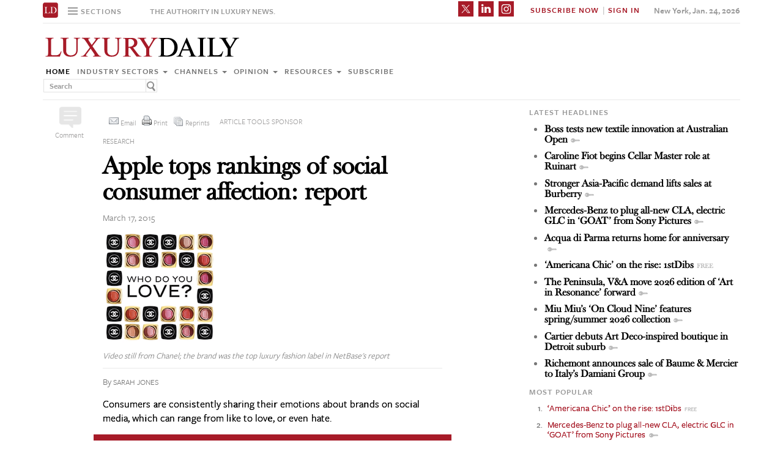

--- FILE ---
content_type: text/html; charset=UTF-8
request_url: https://www.luxurydaily.com/apple-tops-rankings-of-social-consumer-affection-report/
body_size: 25623
content:
<!DOCTYPE html><html lang="en-US" prefix="og: http://ogp.me/ns# fb: http://ogp.me/ns/fb#" class="no-js"><head><title>Luxury Daily</title>  <script>!function(f,b,e,v,n,t,s)
{if(f.fbq)return;n=f.fbq=function(){n.callMethod?n.callMethod.apply(n,arguments):n.queue.push(arguments)};if(!f._fbq)f._fbq=n;n.push=n;n.loaded=!0;n.version='2.0';n.queue=[];t=b.createElement(e);t.async=!0;t.src=v;s=b.getElementsByTagName(e)[0];s.parentNode.insertBefore(t,s)}(window,document,'script','https://connect.facebook.net/en_US/fbevents.js');fbq('init','1775042012546562');fbq('track','PageView');</script> <noscript> <img height="1" width="1"
src="https://www.facebook.com/tr?id=1775042012546562&ev=PageView
&noscript=1"/> </noscript>  <script type="text/javascript">if(navigator.serviceWorker.controller){console.log('[PWA Builder] active service worker found, no need to register');}else{navigator.serviceWorker.register('/swrker.js?'+Math.floor(Math.random()*1000),{scope:'/'}).then(function(reg){console.log('Service worker has been registered for scope:'+reg.scope);});}</script> <meta charset="UTF-8"><meta name="viewport" content="width=device-width, initial-scale=1"><meta name="id" content="129853"><link rel="manifest" href="manifest.json"></link><link rel="pingback" href="https://www.luxurydaily.com/xmlrpc.php"><meta name="description" content="Consumers are consistently sharing their emotions about brands on social media, which can range from like to love, or even hate." /><meta name="keywords" content="featured, industry sectors, marketing, news, research, luxury, luxury daily, luxury marketing, marketing, netbase, pernille bruun-jensen, research" /><link rel='dns-prefetch' href='//use.typekit.net' /><link rel='dns-prefetch' href='//s.w.org' /><link rel='dns-prefetch' href='//cache.luxurydaily.com' /><link rel="alternate" type="application/rss+xml" title="Luxury Daily &raquo; Apple tops rankings of social consumer affection: report Comments Feed" href="https://www.luxurydaily.com/apple-tops-rankings-of-social-consumer-affection-report/feed/" /> <script type="text/javascript">window._wpemojiSettings={"baseUrl":"https:\/\/s.w.org\/images\/core\/emoji\/2.2.1\/72x72\/","ext":".png","svgUrl":"https:\/\/s.w.org\/images\/core\/emoji\/2.2.1\/svg\/","svgExt":".svg","source":{"concatemoji":"https:\/\/cache.luxurydaily.com\/wp-includes\/js\/wp-emoji-release.min.js"}};!function(a,b,c){function d(a){var b,c,d,e,f=String.fromCharCode;if(!k||!k.fillText)return!1;switch(k.clearRect(0,0,j.width,j.height),k.textBaseline="top",k.font="600 32px Arial",a){case"flag":return k.fillText(f(55356,56826,55356,56819),0,0),!(j.toDataURL().length<3e3)&&(k.clearRect(0,0,j.width,j.height),k.fillText(f(55356,57331,65039,8205,55356,57096),0,0),b=j.toDataURL(),k.clearRect(0,0,j.width,j.height),k.fillText(f(55356,57331,55356,57096),0,0),c=j.toDataURL(),b!==c);case"emoji4":return k.fillText(f(55357,56425,55356,57341,8205,55357,56507),0,0),d=j.toDataURL(),k.clearRect(0,0,j.width,j.height),k.fillText(f(55357,56425,55356,57341,55357,56507),0,0),e=j.toDataURL(),d!==e}return!1}function e(a){var c=b.createElement("script");c.src=a,c.defer=c.type="text/javascript",b.getElementsByTagName("head")[0].appendChild(c)}var f,g,h,i,j=b.createElement("canvas"),k=j.getContext&&j.getContext("2d");for(i=Array("flag","emoji4"),c.supports={everything:!0,everythingExceptFlag:!0},h=0;h<i.length;h++)c.supports[i[h]]=d(i[h]),c.supports.everything=c.supports.everything&&c.supports[i[h]],"flag"!==i[h]&&(c.supports.everythingExceptFlag=c.supports.everythingExceptFlag&&c.supports[i[h]]);c.supports.everythingExceptFlag=c.supports.everythingExceptFlag&&!c.supports.flag,c.DOMReady=!1,c.readyCallback=function(){c.DOMReady=!0},c.supports.everything||(g=function(){c.readyCallback()},b.addEventListener?(b.addEventListener("DOMContentLoaded",g,!1),a.addEventListener("load",g,!1)):(a.attachEvent("onload",g),b.attachEvent("onreadystatechange",function(){"complete"===b.readyState&&c.readyCallback()})),f=c.source||{},f.concatemoji?e(f.concatemoji):f.wpemoji&&f.twemoji&&(e(f.twemoji),e(f.wpemoji)))}(window,document,window._wpemojiSettings);</script> <style type="text/css">img.wp-smiley,img.emoji{display:inline !important;border:none !important;box-shadow:none !important;height:1em !important;width:1em !important;margin:0
.07em !important;vertical-align:-0.1em !important;background:none !important;padding:0
!important}</style><link rel='stylesheet' id='wp-email-css'  href='https://cache.luxurydaily.com/wp-content/cache/busting/1/wp-content-plugins-wp-email-email-css-2.60.css' type='text/css' media='all' /><link rel='stylesheet' id='chosen-css'  href='https://cache.luxurydaily.com/wp-content/plugins/wp-job-manager/assets/css/chosen.css' type='text/css' media='all' /><link rel='stylesheet' id='wp-job-manager-frontend-css'  href='https://cache.luxurydaily.com/wp-content/plugins/wp-job-manager/assets/css/frontend.css' type='text/css' media='all' /><link rel='stylesheet' id='wp-pagenavi-css'  href='https://cache.luxurydaily.com/wp-content/cache/busting/1/wp-content-plugins-wp-pagenavi-pagenavi-css-2.70.css' type='text/css' media='all' /><link rel='stylesheet' id='font_css-css'  href='https://use.typekit.net/vrp0asz.css' type='text/css' media='all' /><link rel='stylesheet' id='mr_social_sharing-css'  href='https://cache.luxurydaily.com/wp-content/plugins/social-sharing-toolkit/style_2.1.2.css' type='text/css' media='all' /> <script type='text/javascript' src='https://cache.luxurydaily.com/wp-content/cache/busting/1/wp-includes-js-jquery-jquery-1.12.4.js'></script> <script type='text/javascript' src='https://cache.luxurydaily.com/wp-content/cache/busting/1/wp-includes-js-jquery-jquery-migrate.min-1.4.1.js'></script> <script type='text/javascript' src='https://cache.luxurydaily.com/wp-content/plugins/social-sharing-toolkit/script_no_follow_2.1.2.js'></script> <script type='text/javascript' src='https://cache.luxurydaily.com/wp-content/plugins/social-sharing-toolkit/includes/buttons/button.facebook.js'></script> <script type='text/javascript' src='https://connect.facebook.net/en_US/all.js?#xfbml=1'></script> <script type='text/javascript' src='https://platform.linkedin.com/in.js'></script> <script type='text/javascript' src='https://platform.twitter.com/widgets.js'></script> <link rel='https://api.w.org/' href='https://www.luxurydaily.com/wp-json/' /><link rel="EditURI" type="application/rsd+xml" title="RSD" href="https://www.luxurydaily.com/xmlrpc.php?rsd" /><link rel="wlwmanifest" type="application/wlwmanifest+xml" href="https://www.luxurydaily.com/wp-includes/wlwmanifest.xml" /><link rel='prev' title='Dolce &#038; Gabbana boycotted by celebrities after offensive comment' href='https://www.luxurydaily.com/dolce-gabbana-boycotted-by-celebrities-after-offensive-comment/' /><link rel='next' title='Luxury Insights Summit 2015 New York, April 29: Register now to learn from industry experts' href='https://www.luxurydaily.com/luxury-insights-summit-2015-new-york-april-29-register-now-to-learn-from-industry-experts/' /><meta name="generator" content="WordPress 4.7.3" /><link rel="canonical" href="https://www.luxurydaily.com/apple-tops-rankings-of-social-consumer-affection-report/" /><link rel='shortlink' href='https://www.luxurydaily.com/?p=129853' /><link rel="alternate" type="application/json+oembed" href="https://www.luxurydaily.com/wp-json/oembed/1.0/embed?url=https%3A%2F%2Fwww.luxurydaily.com%2Fapple-tops-rankings-of-social-consumer-affection-report%2F" /><link rel="alternate" type="text/xml+oembed" href="https://www.luxurydaily.com/wp-json/oembed/1.0/embed?url=https%3A%2F%2Fwww.luxurydaily.com%2Fapple-tops-rankings-of-social-consumer-affection-report%2F&#038;format=xml" /><script type="text/javascript">jQuery.post("https://www.luxurydaily.com/wp-admin/admin-ajax.php",{action:"wmp_update",id:129853,token:"357d690e4a"});</script><meta property="og:locale" content="en_US"/><meta property="og:site_name" content="Luxury Daily"/><meta property="og:title" content="Apple tops rankings of social consumer affection: report"/><meta property="og:url" content="https://www.luxurydaily.com/apple-tops-rankings-of-social-consumer-affection-report/"/><meta property="og:type" content="article"/><meta property="og:description" content="Consumers are consistently sharing their emotions about brands on social media, which can range from like to love, or even hate."/><meta property="og:image" content="https://www.luxurydaily.com/wp-content/uploads/2015/03/Macbook-Gold-.png"/><meta property="og:image:url" content="https://www.luxurydaily.com/wp-content/uploads/2015/03/Macbook-Gold-.png"/><meta property="og:image:secure_url" content="https://www.luxurydaily.com/wp-content/uploads/2015/03/Macbook-Gold-.png"/><meta property="article:published_time" content="2015-03-17T04:30:26+00:00"/><meta property="article:modified_time" content="2016-06-21T14:47:36+00:00" /><meta property="og:updated_time" content="2016-06-21T14:47:36+00:00" /><meta property="article:section" content="Featured"/><meta property="article:section" content="Industry sectors"/><meta property="article:section" content="Marketing"/><meta property="article:section" content="News"/><meta property="article:section" content="Research"/><meta itemprop="name" content="Apple tops rankings of social consumer affection: report"/><meta itemprop="headline" content="Apple tops rankings of social consumer affection: report"/><meta itemprop="description" content="Consumers are consistently sharing their emotions about brands on social media, which can range from like to love, or even hate."/><meta itemprop="image" content="https://www.luxurydaily.com/wp-content/uploads/2015/03/Macbook-Gold-.png"/><meta itemprop="datePublished" content="2015-03-17"/><meta itemprop="dateModified" content="2016-06-21T14:47:36+00:00" /><meta itemprop="author" content="Sarah Jones"/><meta name="twitter:title" content="Apple tops rankings of social consumer affection: report"/><meta name="twitter:url" content="https://www.luxurydaily.com/apple-tops-rankings-of-social-consumer-affection-report/"/><meta name="twitter:description" content="Consumers are consistently sharing their emotions about brands on social media, which can range from like to love, or even hate."/><meta name="twitter:image" content="https://www.luxurydaily.com/wp-content/uploads/2015/03/Macbook-Gold-.png"/><meta name="twitter:card" content="summary_large_image"/>  <script data-no-minify="1" data-cfasync="false">(function(w,d){function a(){var b=d.createElement("script");b.async=!0;b.src="https://cache.luxurydaily.com/wp-content/plugins/wp-rocket/inc/front/js/lazyload.1.0.5.min.js";var a=d.getElementsByTagName("script")[0];a.parentNode.insertBefore(b,a)}w.attachEvent?w.attachEvent("onload",a):w.addEventListener("load",a,!1)})(window,document);</script> <meta charset="utf-8"><title>Luxury Daily</title><meta name="viewport" content="width=device-width, initial-scale=1"><meta http-equiv="X-UA-Compatible" content="IE=edge"><link rel="shortcut icon" href="https://cache.luxurydaily.com/wp-content/themes/LD2016/favicon.ico" type="image/x-icon" /><link rel="stylesheet" href="https://cache.luxurydaily.com/wp-content/themes/LD2016/css/bootstrap.css" media="screen"><link rel="stylesheet" href="https://cache.luxurydaily.com/wp-content/themes/LD2016/css/custom.min.css"><link rel="stylesheet" href="https://cache.luxurydaily.com/wp-content/themes/LD2016/css/bootstrap.icon-large.min.css"><link rel="stylesheet" href="https://cache.luxurydaily.com/wp-content/themes/LD2016/css/fonts.css"><link rel="stylesheet" href="https://cache.luxurydaily.com/wp-content/themes/LD2016/css/MyFontsWebfontsKit.css"><link rel="stylesheet" href="https://cache.luxurydaily.com/wp-content/themes/LD2016/style.css"><link rel="stylesheet" href="https://www.luxurydaily.com/wp-content/themes/LD2016/css/ld.css?1769249189"><link rel="stylesheet" href='https://cache.luxurydaily.com/wp-content/themes/LD2016/css/mobile-init.css' /><link rel="stylesheet" media='screen and (max-width: 500px)' href='https://www.luxurydaily.com/wp-content/themes/LD2016/css/mobile-header.css?2' /><style>iframe{display:none}</style> <!--[if lt IE 9]> <script src="https://cache.luxurydaily.com/wp-content/themes/LD2016/js/html5shiv.js"></script> <script src="https://cache.luxurydaily.com/wp-content/themes/LD2016/js/respond.min.js"></script> <![endif]--> <script>(function(i,s,o,g,r,a,m){i['GoogleAnalyticsObject']=r;i[r]=i[r]||function(){(i[r].q=i[r].q||[]).push(arguments)},i[r].l=1*new Date();a=s.createElement(o),m=s.getElementsByTagName(o)[0];a.async=1;a.src=g;m.parentNode.insertBefore(a,m)})(window,document,'script','https://www.google-analytics.com/analytics.js','ga');ga('create','UA-79189662-1','auto');ga('send','pageview');</script>  <script async='async' src='https://www.googletagservices.com/tag/js/gpt.js'></script> <script>var googletag=googletag||{};googletag.cmd=googletag.cmd||[];</script> <script>googletag.cmd.push(function(){googletag.defineSlot('/60923973/large-rectangle-1-home',[336,280],'large-rectangle-1-home').addService(googletag.pubads());googletag.pubads().enableSingleRequest();googletag.enableServices();});</script> <script>googletag.cmd.push(function(){googletag.defineSlot('/60923973/large-rectangle-2-home',[336,280],'large-rectangle-2-home').addService(googletag.pubads());googletag.pubads().enableSingleRequest();googletag.enableServices();});</script> <script>googletag.cmd.push(function(){googletag.defineSlot('/60923973/large-rectangle-3-home',[336,280],'large-rectangle-3-home').addService(googletag.pubads());googletag.pubads().enableSingleRequest();googletag.enableServices();});</script> <script>googletag.cmd.push(function(){googletag.defineSlot('/60923973/large-rectangle-1-category',[336,280],'large-rectangle-1-category').addService(googletag.pubads());googletag.pubads().enableSingleRequest();googletag.enableServices();});</script> <script>googletag.cmd.push(function(){googletag.defineSlot('/60923973/large-rectangle-2-category',[336,280],'large-rectangle-2-category').addService(googletag.pubads());googletag.pubads().enableSingleRequest();googletag.enableServices();});</script> <script>googletag.cmd.push(function(){googletag.defineSlot('/60923973/large-rectangle-3-category',[336,280],'large-rectangle-3-category').addService(googletag.pubads());googletag.pubads().enableSingleRequest();googletag.enableServices();});</script> <script>googletag.cmd.push(function(){googletag.defineSlot('/60923973/large-rectangle-1-article',[336,280],'large-rectangle-1-article').addService(googletag.pubads());googletag.pubads().enableSingleRequest();googletag.enableServices();});</script> <script>googletag.cmd.push(function(){googletag.defineSlot('/60923973/large-rectangle-2-article',[336,280],'large-rectangle-2-article').addService(googletag.pubads());googletag.pubads().enableSingleRequest();googletag.enableServices();});</script> <script>googletag.cmd.push(function(){googletag.defineSlot('/60923973/large-rectangle-3-article',[336,280],'large-rectangle-3-article').addService(googletag.pubads());googletag.pubads().enableSingleRequest();googletag.enableServices();});</script>  <script src="https://cache.luxurydaily.com/wp-content/themes/LD2016/js/jquery-1.11.1.min.js"></script> <script>$(window).load(function(){$("iframe").show();});</script> <script src="https://cache.luxurydaily.com/wp-content/themes/LD2016/js/jquery-ui.min.js"></script> <script src="https://cache.luxurydaily.com/wp-content/themes/LD2016/js/jquery.form.min.js"></script> <script src="https://cache.luxurydaily.com/wp-content/themes/LD2016/js/bootstrap.min.js"></script> <script src="https://cache.luxurydaily.com/wp-content/themes/LD2016/js/custom.js"></script> <script src="https://cache.luxurydaily.com/wp-content/themes/LD2016/js/aes.js"></script> <script>function setCookie(cname,cvalue,ttl){if(!ttl){ttl=100*24*60*60*1000;}
var d=new Date();d.setTime(d.getTime()+(ttl));var expires="expires="+d.toUTCString();document.cookie=cname+"="+cvalue+";"+expires+";path=/";var item={value:cvalue,expiry:d.getTime()+ttl,}
localStorage.setItem(cname,JSON.stringify(item))}
function getCookie(cname){var name=cname+"=";var decodedCookie=decodeURIComponent(document.cookie);var ca=decodedCookie.split(';');for(var i=0;i<ca.length;i++){var c=ca[i];while(c.charAt(0)==' '){c=c.substring(1);}
if(c.indexOf(name)==0){return c.substring(name.length,c.length);}}
const itemStr=localStorage.getItem(cname)
if(itemStr){const item=JSON.parse(itemStr)
const now=new Date()
if(now.getTime()>item.expiry){localStorage.removeItem(cname)}else{return item.value}}
return"";}</script> <script src="https://www.luxurydaily.com/wp-content/themes/LD2016/js/ld.js?1769249189"></script> </head><body ><div class="navbar navbar-default navbar-fixed-top"><div class="container"><div class="navbar-header"> <a href="/" class="initials"><img width="25" height="25" src="https://cache.luxurydaily.com/wp-content/themes/LD2016/svg/ld-favicon.svg" /></a> <a href="/" id="logo-mobile"><img style="max-width: 325px; width: 100%; height: 36px;" src="https://cache.luxurydaily.com/wp-content/themes/LD2016/svg/Luxury-Daily_logo.svg" /></a><div class="navbar collapse navbar-collapse sections"><ul class="nav navbar-nav"><li class="dropdown"> <a href="#" class="desktop dropdown-toggle" type="button" data-toggle="dropdown"role="button" aria-expanded="false" ><ul class="clr"><li class="bars"><div class="bar"></div><div class="bar"></div><div class="bar"></div></li><li class="label">Sections</li></ul> </a><ul class="dropdown-menu"><li><a class="reverse" href="/">Home</a></li><li><a class="reverse" href="/category/sectors">Industry sectors</a></li><li><a class="reverse" href="/category/news">Channels</a></li><li><a class="reverse" href="/category/opinion">Opinion</a></li><li><a class="reverse" href="/category/resources">Resources</a></li><li><a class="reverse pop-subscribe loggedout" href="https://subscribe.luxurydaily.com/LUX/?f=annualnsm&s=18ANNMISCA">Subscribe</a></li></ul></li></ul></div><a href="#" class="magnify"  target="search"><div class="magnify-inner"></div> </a><span class="make-us lighter-grey">The authority in luxury news.</span><button class="navbar-toggle " type="button" data-toggle="collapse" data-target="#navbar-main"><div class="navbar-toggle-inner"></div> </button><div id="mobile-sub-menu"><div id="date-mobile">Jan. 24, 2026</div> <span class="label subscribe"> <a href="#" id="popular-mobile" target="popular">Most Popular</a> <span style="color: #ccc;"> &nbsp; &nbsp; </span> <a class="my pop-login" href="/log-in" style="display: none;">My Account</a> <a class="sign-in-subscribe pop-subscribe loggedout" style="display: none;" href="https://subscribe.luxurydaily.com/LUX/?f=annualnsm&s=18ANNMISCA" id="subscribe-mobile">Subscribe</a> <span style="color: #ccc;" class="loggedout"> &nbsp; &nbsp; </span> <a class="sign-in pop-login loggedout" href="/log-in" style="display: none;">Sign In</a> <a class="logout-link pop-logout loggedin" style="display: none;" href="https://cache.luxurydaily.com/wp-content/themes/LD2016/../../plugins/cambey/logout.php">Log out</a> </span></div></div><div class="navbar-collapse collapse" id="navbar-main"><ul class="nav navbar-nav navbar-right"><li class="share-container"> <span class="mr_social_sharing"> <a href="https://twitter.com/luxurydaily" rel="nofollow" target="_blank"> <img style="width: 25px;height: 25px;" src="https://cache.luxurydaily.com/wp-content/themes/LD2016/svg/x_icon.svg" class="nopin" alt="Connect on Twitter" title="Connect on X"> </a> </span> <span class="mr_social_sharing"> <a href="https://www.linkedin.com/company/luxury-daily" rel="nofollow" target="_blank"> <img style="width: 25px;height: 25px;" src="https://cache.luxurydaily.com/wp-content/themes/LD2016/svg/linkedin_icon.svg" class="nopin" alt="Connect on LinkedIn" title="Connect on LinkedIn"> </a> </span> <span class="mr_social_sharing"> <a href="https://www.instagram.com/luxurydaily/" rel="nofollow" target="_blank"> <img style="width: 25px;height: 25px;" src="https://cache.luxurydaily.com/wp-content/themes/LD2016/svg/instagram_icon.svg" class="nopin" alt="Connect on Instagram" title="Connect on Instagram"> </a> </span></li><li class="label subscribe"> <a class="my" href="/log-in" style="display: none;">My Account</a> <a class="sign-in-subscribe loggedout pop-subscribe" href="https://subscribe.luxurydaily.com/LUX/?f=ANNUALNSM" style="display: none;">Subscribe Now</a> <span style="color: #ccc;" class="loggedout"> &nbsp;|&nbsp; </span> <a class="sign-in loggedout pop-login" href="/log-in" style="display: none;">Sign In</a> <a class="logout-link loggedin pop-logout" style="display: none;" href="https://cache.luxurydaily.com/wp-content/themes/LD2016/../../plugins/cambey/logout.php">Log Out</a></li><li class="label date">New York, Jan. 24, 2026</li></ul><ul class="no-bullet mobile-menu"><li><a class="reverse" href="/">Home</a></li><li><a class="reverse" href="/category/sectors">Industry Sectors</a></li><li><a class="reverse" href="/category/news">Channels</a></li><li><a class="reverse" href="/category/opinion">Opinion</a></li><li><a class="reverse" href="/category/resources">Resources</a></li><li><a class="reverse" href="/advertise">Advertise</a></li><li><a class="reverse loggedout pop-subscribe" href="https://subscribe.luxurydaily.com/LUX/?f=paid">Subscribe</a></li></ul></div></div></div><div class="navbar fold search"><div class="search-inner"><form class="navbar-form navbar-left search" role="search"><div class="form-group"><ul class="clr"><li> <input type="text" class="form-control" placeholder="Search"></li><li> <a href="#" class="popup-magnify"><img src="https://cache.luxurydaily.com/wp-content/themes/LD2016/img/magnify-new.png"></a></li></ul></div></form></div></div><div class="navbar fold popular"><div class="popular-inner"><ol class=""><li><a class="free" href="https://www.luxurydaily.com/americana-chic-on-the-rise-1stdibs" title="&#x2018;Americana Chic&#x2019; on the rise: 1stDibs">&#x2018;Americana Chic&#x2019; on the rise: 1stDibs</a></li><li><a class="key" href="https://www.luxurydaily.com/mercedes-benz-to-plug-all-new-cla-electric-glc-in-goat-from-sony-pictures" title="Mercedes-Benz to plug all-new CLA, electric GLC in &#x2018;GOAT&#x2019; from Sony Pictures">Mercedes-Benz to plug all-new CLA, electric GLC in &#x2018;GOAT&#x2019; from Sony Pictures</a></li><li><a class="key" href="https://www.luxurydaily.com/boss-tests-new-textile-innovation-at-australian-open" title="Boss tests new textile innovation at Australian Open">Boss tests new textile innovation at Australian Open</a></li><li><a class="key" href="https://www.luxurydaily.com/stronger-asia-pacific-demand-lifts-sales-at-burberry" title="Stronger Asia-Pacific demand lifts sales at Burberry">Stronger Asia-Pacific demand lifts sales at Burberry</a></li><li><a class="key" href="https://www.luxurydaily.com/caroline-fiot-begins-cellar-master-role-at-ruinart" title="Caroline Fiot begins Cellar Master role at Ruinart">Caroline Fiot begins Cellar Master role at Ruinart</a></li><li><a class="key" href="https://www.luxurydaily.com/acqua-di-parma-returns-home-for-anniversary" title="Acqua di Parma returns home for anniversary">Acqua di Parma returns home for anniversary</a></li><li><a class="key" href="https://www.luxurydaily.com/top-luxury-campaigns-of-2025-louis-vuitton-murakami-re-edition" title="Top luxury campaigns of 2025: Louis Vuitton, Murakami re-edition">Top luxury campaigns of 2025: Louis Vuitton, Murakami re-edition</a></li><li><a class="key" href="https://www.luxurydaily.com/the-peninsula-va-move-2026-edition-of-art-in-resonance-forward" title="The Peninsula, V&A move 2026 edition of &#x2018;Art in Resonance&#x2019; forward">The Peninsula, V&A move 2026 edition of &#x2018;Art in Resonance&#x2019; forward</a></li><li><a class="key" href="https://www.luxurydaily.com/miu-mius-on-cloud-nine-features-springsummer-2026-collection-2" title="Miu Miu&#x2019;s &#x2018;On Cloud Nine&#x2019; features spring/summer 2026 collection">Miu Miu&#x2019;s &#x2018;On Cloud Nine&#x2019; features spring/summer 2026 collection</a></li><li><a class="free" href="https://www.luxurydaily.com/off-the-cuff-a-qa-with-virtuosos-jennifer-campbell" title="Off the Cuff: A Q&A with Virtuoso's Jennifer Campbell">Off the Cuff: A Q&A with Virtuoso's Jennifer Campbell</a></li></ol></div></div><div class="navbar fold subscribe"><div class="subscribe-inner"><ul class="clr"><li><input type="text" class="form-control" placeholder="EMAIL ADDRESS"></li><li><a href="#" class="footer-subscribe"><img src="https://cache.luxurydaily.com/wp-content/themes/LD2016/img/subscribe.png"></a></li></ul></div></div><div class="container main"><div class="overlay"></div><div class="page-header leaderboard top" style="display: none; height: 0;"></div><div class="page-header logo"><div class="row"><div class="col-lg-8"> <a href="/" id="logo"><img style="max-width: 325px; width: 100%; height: 36px;" src="https://cache.luxurydaily.com/wp-content/themes/LD2016/svg/Luxury-Daily_logo.svg" /></a><div class="navbar collapse navbar-collapse"><ul class="nav navbar-nav"><li><a href="/">Home</a></li><li class="dropdown"> <a href="/category/sectors" class="dropdown-toggle grey" data-toggle="dropdown" role="button" aria-expanded="false">Industry sectors <span class="caret"></span></a><ul class="dropdown-menu multi-column columns-3" role="menu"><div class="row"><div class="col-sm-4"><ul class="multi-column-dropdown"><li class="cat-item cat-item-2053"><a href="/category/sectors/apparel-and-accessories/" title="View all posts filed under Apparel and accessories">Apparel and accessories</a></li><li class="cat-item cat-item-2054"><a href="/category/sectors/arts-and-entertainment/" title="View all posts filed under Arts and entertainment">Arts and entertainment</a></li><li class="cat-item cat-item-2055"><a href="/category/sectors/automotive-industry-sectors/" title="View all posts filed under Automotive">Automotive</a></li><li class="cat-item cat-item-2056"><a href="/category/sectors/consumer-electronics/" title="View all posts filed under Consumer electronics">Consumer electronics</a></li><li class="cat-item cat-item-2057"><a href="/category/sectors/consumer-packaged-goods/" title="View all posts filed under Consumer packaged goods">Consumer packaged goods</a></li><li class="cat-item cat-item-2058"><a href="/category/sectors/education/" title="View all posts filed under Education">Education</a></li><li class="cat-item cat-item-2059"><a href="/category/sectors/financial-services/" title="View all posts filed under Financial services">Financial services</a></li><li class="cat-item cat-item-2060"><a href="/category/sectors/food-and-beverage/" title="View all posts filed under Food and beverage">Food and beverage</a></li><li class="cat-item cat-item-2061"><a href="/category/sectors/fragrance-and-personal-care/" title="View all posts filed under Fragrance and personal care">Fragrance and personal care</a></li></ul></div><div class="col-sm-4"><ul class="multi-column-dropdown"><li class="cat-item cat-item-2062"><a href="/category/sectors/government/" title="View all posts filed under Government">Government</a></li><li class="cat-item cat-item-2063"><a href="/category/sectors/healthcare/" title="View all posts filed under Healthcare">Healthcare</a></li><li class="cat-item cat-item-2064"><a href="/category/sectors/home-furnishings/" title="View all posts filed under Home furnishings">Home furnishings</a></li><li class="cat-item cat-item-2065"><a href="/category/sectors/jewelry/" title="View all posts filed under Jewelry">Jewelry</a></li><li class="cat-item cat-item-2066"><a href="/category/sectors/legal-and-privacy/" title="View all posts filed under Legal and privacy">Legal and privacy</a></li><li class="cat-item cat-item-20093"><a href="/category/sectors/luxury-living/" title="View all posts filed under Luxury Living">Luxury Living</a></li><li class="cat-item cat-item-20093"><a href="/category/sectors/special-reports/" title="View all posts filed under Luxury Memo Special Reports">Luxury Memo Special Reports</a></li><li class="cat-item cat-item-2067"><a href="/category/sectors/marketing-industry-sectors/" title="View all posts filed under Marketing">Marketing</a></li><li class="cat-item cat-item-2068"><a href="/category/sectors/mediapublishing/" title="View all posts filed under Media/publishing">Media/publishing</a></li><li class="cat-item cat-item-1191"><a href="/category/sectors/nonprofits/" title="View all posts filed under Nonprofits">Nonprofits</a></li><li class="cat-item cat-item-2069"><a href="/category/sectors/real-estate/" title="View all posts filed under Real estate">Real estate</a></li></ul></div><div class="col-sm-4"><ul class="multi-column-dropdown"><li class="cat-item cat-item-2070"><a href="/category/sectors/retail-industry-sectors/" title="View all posts filed under Retail">Retail</a></li><li class="cat-item cat-item-2071"><a href="/category/sectors/software-and-technology-industry-sectors/" title="View all posts filed under Software and technology">Software and technology</a></li><li class="cat-item cat-item-2072"><a href="/category/sectors/sports/" title="View all posts filed under Sports">Sports</a></li><li class="cat-item cat-item-2073"><a href="/category/sectors/telecommunications/" title="View all posts filed under Telecommunications">Telecommunications</a></li><li class="cat-item cat-item-2074"><a href="/category/sectors/travel-and-hospitality/" title="View all posts filed under Travel and hospitality">Travel and hospitality</a></li></ul></div></div></ul></li><li class="dropdown"> <a href="/category/news" class="dropdown-toggle grey" data-toggle="dropdown" role="button" aria-expanded="false">Channels <span class="caret"></span></a><ul class="dropdown-menu multi-column columns-2" role="menu"><div class="row"><div class="col-sm-6"><ul class="multi-column-dropdown"><li class="cat-item cat-item-12"><a href="/category/news/advertising/" title="View all posts filed under Advertising">Advertising</a></li><li class="cat-item cat-item-2083"><a href="/category/news/commerce-news/" title="View all posts filed under Commerce">Commerce</a></li><li class="cat-item cat-item-47"><a href="/category/news/events/" title="View all posts filed under Events">Events / Causes</a></li><li class="cat-item cat-item-2043"><a href="/category/news/in-store/" title="View all posts filed under In-store">In-store</a></li><li class="cat-item cat-item-2044"><a href="/category/news/internet-news/" title="View all posts filed under Internet">Internet</a></li><li class="cat-item cat-item-25"><a href="/category/news/legal-privacy/" title="View all posts filed under Legal/privacy">Legal/privacy</a></li><li class="cat-item cat-item-2045"><a href="/category/news/mail/" title="View all posts filed under Mail">Mail</a></li></ul></div><div class="col-sm-6"><ul class="multi-column-dropdown"><li class="cat-item cat-item-2047"><a href="/category/news/mobile-news/" title="View all posts filed under Mobile">Mobile</a></li><li class="cat-item cat-item-2082"><a href="/category/news/multichannel/" title="View all posts filed under Multichannel">Multichannel</a></li><li class="cat-item cat-item-2048"><a href="/category/news/out-of-home/" title="View all posts filed under Out of home">Out of home</a></li><li class="cat-item cat-item-2049"><a href="/category/news/print/" title="View all posts filed under Print">Print</a></li><li class="cat-item cat-item-2051"><a href="/category/news/radio/" title="View all posts filed under Radio">Radio</a></li><li class="cat-item cat-item-32"><a href="/category/news/research/" title="View all posts filed under Research">Research</a></li><li class="cat-item cat-item-2050"><a href="/category/news/television/" title="View all posts filed under Television">Television</a></li></ul></div></div></ul></li><li class="dropdown"> <a href="/category/opinion" class="dropdown-toggle grey" data-toggle="dropdown" role="button" aria-expanded="false">Opinion <span class="caret"></span></a><ul class="dropdown-menu"><li class="cat-item cat-item-43"><a href="/category/opinion/blog/">Blog</a></li><li class="cat-item cat-item-39"><a href="/category/opinion/classic-guides/">Classic Guides</a></li><li class="cat-item cat-item-40"><a href="/category/opinion/columns/">Columns</a></li><li class="cat-item cat-item-41"><a href="/category/opinion/editorials/">Editorials</a></li><li class="cat-item cat-item-42"><a href="/category/opinion/letters/">Letters</a></li><li class="cat-item cat-item-4039"><a href="/category/opinion/q-and-a/">Q&amp;A</a></li><li class="cat-item cat-item-4040"><a href="/category/opinion/strategy-opinion/">Strategy</a></li></ul></li><li class="dropdown"> <a href="/category/resources" class="dropdown-toggle grey" data-toggle="dropdown" role="button" aria-expanded="false">Resources <span class="caret"></span></a><ul class="dropdown-menu"><li class="cat-item cat-item-"><a href="/category/resources/case-studies">Case studies</a></li><li class="cat-item cat-item-"><a href="/conferences">Conferences</a></li><li class="cat-item cat-item-"><a href="/category/resources/editorial-calendar">Editorial calendar</a></li><li class="cat-item cat-item-"><a href="/luxury-daily-awards">Luxury Daily Awards</a></li><li class="cat-item cat-item-"><a href="/luxury-firstlook">Luxury FirstLook</a></li><li class="cat-item cat-item-"><a href="/luxury-mobile-summit">Luxury Mobile Summit</a></li><li class="cat-item cat-item-"><a href="/luxury-roundtable">Luxury Roundtable</a></li><li class="cat-item cat-item-"><a href="/luxury-retail-summit">Luxury Retail Summit</a></li><li class="cat-item cat-item-"><a href="/category/resources/news-briefs">News briefs</a></li><li class="cat-item cat-item-"><a href="/newsletter-archive">Newsletter archive</a></li><li class="cat-item cat-item-"><a href="/category/resources/podcasts">Podcasts</a></li><li class="cat-item cat-item-"><a href="/videos">Video</a></li><li class="cat-item cat-item-"><a href="/category/resources/webinars">Webinars</a></li><li class="cat-item cat-item-"><a href="/category/resources/white-papers">White papers</a></li></ul></li><li> <a href="https://subscribe.luxurydaily.com/LUX/?f=paid" class="grey loggedout pop-subscribe">Subscribe</a></li><li><form class="navbar-form navbar-left search" role="search"><div class="form-group"><ul class="clr"><li><input type="text" class="form-control" placeholder="Search"></li><li><a href="#" class="header-magnify"><img width="16" src="https://cache.luxurydaily.com/wp-content/themes/LD2016/img/magnify-new.png"></a></li></ul></div></form></li></ul></div></div><div class="col-lg-4"></div></div></div><div class="section clearfix main article"><div class="row text"><div class="col-lg-1"><a class="comment-button" href="#"><img style="width: 36px; margin: 0 27px;" src="https://cache.luxurydaily.com/wp-content/themes/LD2016/img/comment-75-light.png" /></a> <a href="#" class="comment-link">Comment</a></div><div class="col-lg-6"><ul class="tools clr smallest top"><li class="emailTool"><a href="https://www.luxurydaily.com/apple-tops-rankings-of-social-consumer-affection-report//?email=1">Email</a></li><li class="printTool"><a href="https://www.luxurydaily.com/apple-tops-rankings-of-social-consumer-affection-report//?print=1">Print</a></li><li class="reprintsTool"> <a href="mailto:editor@luxurydaily.com">Reprints</a></li><li class="articletools"> ARTICLE TOOLS SPONSOR</li><li class="articlesponsor"> <script type='text/javascript'>googletag.cmd.push(function(){googletag.defineSlot('/60923973/article-tools-sponsor',[88,31],'div-gpt-ad-1467230372986-0').addService(googletag.pubads());googletag.pubads().enableSingleRequest();googletag.pubads().collapseEmptyDivs();googletag.enableServices();});</script> <div id='div-gpt-ad-1467230372986-0' style='height:31px; width:88px;'> <script type='text/javascript'>googletag.cmd.push(function(){googletag.display('div-gpt-ad-1467230372986-0');});</script> </div></li></ul> <br style="clear: both;"/><p class="sector category" > <font color=""><a class="smallest lighter-grey smallest" href="https://www.luxurydaily.com/category/news/research/">Research</a></font></p><h1><a href="https://www.luxurydaily.com/apple-tops-rankings-of-social-consumer-affection-report/" class="reverse">Apple tops rankings of social consumer affection: report</a></h1><p class="date"> <font color="gray">March 17, 2015</font></p><a class="image" href=""><img class="alignnone size-full wp-image-152895"
src="https://cache.luxurydaily.com/wp-content/uploads/2015/03/Chanel-lipstick-185.png"> </a><p class="caption main"><font color="gray"> <a href="https://www.luxurydaily.com/wp-content/uploads/2015/03/Chanel-lipstick-185.png"><img class="size-full wp-image-129866" src="https://cache.luxurydaily.com/wp-content/uploads/2015/03/Chanel-lipstick-185.png" alt="Video still from Chanel; the brand was the top luxury fashion label" width="185" height="185" /></a> Video still from Chanel; the brand was the top luxury fashion label in NetBase's report </font></p><div class="divider">&nbsp;</div><p class="byline-container"> By <a style="color:#777; font-size: 13px;" class="byline reverse" href="/author/sarah-jones">Sarah Jones</a></p><div class="body locked" post-id="129853" token="446f3ec2c9469901abd8711f0ba53bc4129853"><p></p><p></p><p>Consumers are consistently sharing their emotions about brands on social media, which can range from like to love, or even hate.</p><p></p><div class="row call-to-action" style="display:block;"><div class="col-lg-12"><center> To read the entire article, please <a href="https://subscribe.luxurydaily.com/LUX/?f=annualnsm&s=18ANNARTA">subscribe</a> or <a href="/log-in?redirect=https://www.luxurydaily.com/apple-tops-rankings-of-social-consumer-affection-report/" class="pop-login">sign in</a></center></div></div></div><div id="encrypted" style="display:none;">{"ct":"Hbv8EzCEGj5T1sK3OE2cC8RKcl2JTVja2lBqy4DmVv12+P9O+TFA416T+iMdt3t9\/lVSchNkyo\/OaMIlaqLwyc6gxnartePVCtghJZBAgGiSrLy6SUpbqgP77SPtOsaN\/L3P7cBsnjDy3yiWHLj2qeZ7B1XM0nroo+9XQZgTVFUS31\/3AjY8xBuh1VnlsYnndWmHtQYpC+VvDm+I\/1Z5GDRK\/E4z657ERV1dVPVzUxqzUlpHqXvnTRS45h3I4shqG0CDEEBoKStBqKE\/0hrsZ+32JZRgtVbyfklRMwgtCFZ0fxqFmXIBB8VbliSLyZMaYbWZVOrv4PDI3XQM3bRmHLLV+bIWZPHB41\/+AzjqB62aroUz\/oTLNDIGDUyYi2DvsJr\/ZABXoPGdT0Nd8QHM6Sp09Y5qemAGxlSh6D393ePBGGpKKSyzhcUNd6FCacNAZSzItwrXQjXxke5H\/gsASCQR+d61hIZWRPfv5wj8wByl7W5M+lff9bcVUWeTAAkwR0O2bUtVT4U1ZY9Ywr96oadFqr\/\/K+Eg6ih1Ap\/uVBk0anjhX387ilJzjlE2hk+ONJG1jpQ+PpZxfymH0KfBKdYNOfYFx+PxyhsdsnOiBMTQE1QyQlZYOHPBP8ES+YWlbwlx\/jgXYltl0VsgT+ub+GwJCYhA\/8OXY0NdghF8flnt9gj6lJv1DQ7Re\/Ml2ycaw3kHsDbUI53oBm2j6x\/V\/g4hDL4aAtvvVcumNlKn7VIKshRmE74bEntvPVEl6V90PQ3XxjYFoL\/prgpEa+vVXFIJT3LmjRhPq1xRlgD0MFsuOG2GCtTg2cZ3ZICjpvZB2osBQutqXZjHEZ\/eLMgUCBwDxMNpE4sXph+Q1Aaas0FY7VKcBph2zKn2Y7SIyXb2sEthxKzqMbOHcR4DPiWffIDtyd1vy0GzPeaWZMV9fnfaht62kKhxvSw2zwckdSje9cRY7+oQABF1f2r1+rfwPL6\/daxIstUVOhAoAuqKZeB+WCjMhf7R8x5DLFkmv2U+OFyAmyCtfINi\/bYsopXum4lxvsgIur0mUEUoN17A3CJvRmKvglv+I83moOVMt1lNLVY9abOdApcuAJJw13AtPL\/[base64]\/bwZsdT5hVU11IuS2VDBDbHK91eoB9XHg6nG84Sm3DWpaD\/kWZQFPyD6SzZ29JEIQHCmH4sPRNjFmHrv0lz2f\/PtlkN0Uo3QToKbaPjPRMlAohduEXGcGAv6zsPQItx\/DN7vERay7rAXUsayvbB1HmfAXxMfwMEnaDwe5OGFKXmhtueToPdubpKua78raqlcODjGqAojWfewKYIdsCcQqrZXgs+OuI0SrekwRX2xkMzSjKGFuEXLvDQ\/fU\/nzAbhXjUOCW3bk+Igd6ANR2E2GphDvAfBmVtn2DD0HxpVGhx9S0UDfiZzK3pqDnfNpsOdrx5NrpKliVoir0LSZqN1Nui5zyou87VkIotnNJLxTmHp7vfcXTLQp71juk1kNrl09QxZvuGtutK48tHiaD\/c5R7UGFlAh67XYrM668ILOr+NkehXodovSmUBz\/0GPgg5cmBuMilbGH9YqYrAQCM+hbzllaouZTifxj\/AXZ272b2kRh654UbNy\/Opxy3t7sR4PAVZYFR0Ii\/iiSzaZs\/3kdsuKeUr5bEVyWY4dYgAOdoK\/1Oe4ZvNF301yqYmGARt3WMho\/U7h\/TRHDyjrWOAauT4Un16l3RKIklwN9zoUdOEz3V1fLyQxawYwVR36X4actSpBUgQfQ7foQZLpaYgdSiDn0mGH5ledvcQYfkCw0q\/nHgZWoEVqZOUu3j\/CQI\/SGEWl5+IpMsI1lb9mqbUC5NTBZvlu66WFSvFxSbyNe9CMCBTyjjDcwR7pcfgSSmg1dsm588Xdj6UBNLwTQsl66Tux7PGQXRUTu6PA\/DxJ9qkahIIA1RVtPyHH1yMqxZhl3Ll2WgfCWBErYTiQ0T6K7s8uyvi+J18pJZm3k2HONAR1DK6liWvFyJ1yiHBB2fZ2txSde8w0\/dP\/spxlF+FcD+0XUmlk5DKNKV9wO0qz5HCnDZ+P22o7ESsdHDMdVInmP1kvAQwXTZv0R\/\/nC6vx9Ai4RL+MeQepFEQov8zhXYNvtLp\/mgwqzSeJv9QODCZeoM78gh7PIjUnX\/WtW7eJJCIhj8apnx0kzWEgVmE9EE1raORsJq59nQPrTPiPLI8z0k+1nrsYBJo6qwkKbHyPD\/TYhKM1wsBoLFbJaNodwZfZW4Z+1twp+5wc5Ko2jk4cbysVszLo\/6By3\/BZ6bTkLXESqz4skL\/F5fahJrRnZl3uymX1oK09124VYb7xNEHqQNusJFSoUYIY\/nUq7u8KNI3k3qFZkSsBqcn\/E3XvOAoFmHUtB8l2pGf9BtMTpwB6VBRqw+8g6rZ62DxJbb1hri1A57xhczRqIUD+Edmo6sI3MeNI3z4k7klxe57FW0\/74a8g+Jkqm7vWLyTyHhw4R3KTRGTQk88XAtX6sP\/yCrGKuFd8ZWHQDF1+dL0O0tldTZ0QbwrieK85yRR3nlY9MuXQAG1i8yt2o\/Pzu4JV\/yxJhN1RI32i2chGQrFzBlDpfV1z6zjo07C9\/Ow0w\/PPtp0VJoHnzOpAvTHcHwt2S1Gdd4\/oVknfNljKaKusGmFGg4Rl8sbNe73HUUM\/ik5W+fzJQVIfj3K\/cqSOHUBhUi8g+zXNXQVRHXZYJqk37Jc+r2qecNUiGb+Bqie6ew9ayveQmqhNcqKd\/Uvh\/E21NDpcK7R+lULzuSBtN0KIERuenzDRPlGrDSnltNlmhVkvAw3f\/mXuWrKYRINswKeUzJS5yc95ECTkJZNkuD7pKCStvn4F6dAQoBiVpN6ufafOhjDLNy7OTR00xy33ODWD53jp60MkzlYTEo2OuBpA0Vz1LUx6dbCt4TpVcV\/DY8Us5Mtw8A+rlkn8zH4\/V9DyWwALhvAtjllooJSGnwfuNAygWBjueyrAje9O\/J8O+c8kvTcprC+WpXQ3M2Z+ir1uT0095EEqPOXMiyL\/xcvBfGa0FnlF7kjWTCqsfPe+yU5jF2zcm5W\/RMGQG7OEBvk0eHFokUHD7Na1cZZPzs4ccQV1qXOLqBT74Jpqs17FNZ2iN8uD2udAD25VdEdrLwvXP\/5TtLk1foY8hkYvU6zCpiaA24ATD6ylIgfkxtWtf7hZAZ\/Pg+oC5P4x9wInEn4jy8WsCATtdjcmeQ7DHWqNfQYF8\/tZTBvW6aUWU2YHG\/GayQG0WkrTEnZZmxbMq0ibav7UjJsKycqNwi8WyYLOc\/YcT7c5NulT+NllXVV5dNyMUcoTAsBroegC1l+cLt3FZ+anlmCVW4LqlCW8FbvPuaIgZG6u0mukmnHZOjgUmTaxb0mz8YKmGHKjbBGFSdketb3GLoEhJufTdnFrplnoLKrJbw2J2QCOFmrTRL2jEoz2JkqdufenXSHN4fb1rsPpB9\/[base64]\/U16M\/fQWx1pfMKbOBXExAurK495obZIpnaVGvtg0kUOkW5qulR3di8A8sJGCyUGjo5eWyndJqwco7ejejP+hpOLRYNdTRAk30A3blR\/xwsKIcAx04giTvGqzmUKQcfpIAEkC7NelEQiOScvm95+CyejchmqbM1xzBIpYersp3kJoPrjt1A0UX5JYW+wb7XzeUOcAeG19uKzN8W9fsMUuF95IedPbD\/Z4LbbKjeOjI5MPN1rvdbIzgEk3LKeqtO7uEnhbI2psfV+qgZej7\/[base64]\/QsoiMPjTwaD828XU99tJad4F6PycBrLPSXoGU\/jtT23upfWmD4jD0odJrkuReeiSkvughJ9WNrHJdrqkdEBLJYEdl9YnioEDZXoc3i3ZxoxuUZpGS6hV+21+o\/umlNZeNbp07ZdPSnlKw8UjzRBXqhktVTxoYaMW2A9wXTwri6hAvhT4PHjJFkkXHyalnDRHA2rbWpvgumDjV3wxT3YGZ+mpGqUxNIUdHS8bdp1ko2tq4dq6s+7LZdLQzQHpVzwznWLBjbQrsATGCvQBMzYkSmbCO\/YaJ72ol1RMs3cxwJu\/Iygoo57x\/hZ4KM6o1K05wgN5+Bp3IWtXrS7BGZaXTtbGsSDlbbvpENiN7q4iXHMDNtnzXa4D0LSOsFqzuP+8zMpI86di0s3m2nqUXoEeU7ioULsOXUDqJXL7KMQuXGJi69Xtv4k+CezQ\/a+qq62Hf+MZfpZvPyqjK\/+jh4+NDQh0eI4\/fH2JFNElvT\/jT2d1OmI7mGHXciY\/02GYuY5q6wlp+B8rLfxuU9QXWWy72xcWdjx9f6Hk1Y8t2aW39jw60vJRUr90WkflsP2hmNRaqaUm3lJlmqYUqQ\/PX476SF7FvTsomVJ0NCQ41IUp2SeW7Tc8cgmcamk3qa3hK4ScadX08jPEhB5LFaPIyoQf5e5GIAJw1FYZFy\/969YGJr2wBLoXJRowvkXd2fdv4n215mJ\/78oLUAbkBq1PfCsMVyv93RcUfUhplB8T99K7OH59U97q+5\/RTJa2LCBLWZDXDMTxwKnxyeaw9QpejIOQptjn19AKlx6+yghw+ndajXVcqaQk1ar8tBo\/pOiHxSNPFc7OvNRWqUB0bjxyac8xD+9pcYm3craM4reS\/JsynUfeRCa6+pBjGmwdjol9f2c\/Xf2xlgbBd\/cxO2REQZSt+TLNz5fYCBYqNyHTAUrsLDTR+cXVucM9HL4Tqp2Nr+8b3lTCQjeTHSkpQcnNGHM9GIO5b6yMxmKXOSd7QCOspqigjoHNuMhbSt\/kofxXej1GLbOyGYHqy\/fNDYjA1+yKc4yve9X4mxblNLO1\/mVaBGa1UABGFJijLYiBuOi+O33Llhl3KNLDYwBDZDGbc50bBNRrDaY8dyqHGLX4BqilpK2b81d7CIL9F8EwmAXqC5MJn76rotd4w7EBFrHt1PNn+HaBsIckBHJuTumM74Uzyz4UZUd67bXake\/lJ5qO2MC8w8sQ02XnBjLOd0ajye4Xctia6N2voF8kE\/5TqaEoSyINXuo1k\/IKS2zI11ft0QLJiR1PBOSN6TdZf3CT+AVhYBBOv8F1pVx\/TDhPX437OB4fd4qYTuoOUho52Z0K2TRs4loegH+lQqRHJ1imP03+S\/ZuG\/mgMaKwKjfbRQw+hzqAUW3eVUiXxiNNDfAsd8VlN5hWNByEQCkAJWS\/6eN3K9qlKNPJ7lslN45iRUj2igCLighJwNg7A8XpJUWJack7nvY0GAaLEFHcvzGki8rUTkctN8y6Xhnaf\/APvK\/y\/Aujs8XldyNbtxv9EuD6QJczPNx\/msCPHyFhmB47iIstb0ljWw4su5LAyq8h1\/UonO1Cfu2kHePIsQXsExtuMQ9UujcjIBE0GZw\/5HJm+iHBt2WDp2ZXynsMXOJv5O0ndWnMTKeIeidFNABGLHodgUix8gaxfPqqtB+7szOhlTVlu4P\/45TUOyszC0lqVutvum4QL5sc6Lz5NTQBOe7\/m2Yn0+fgyFOHC2hxOM9MvneFSDK5xT1SQkXV8uw6byPJyurCMtSOApOLT9pT9Si1WS+RZiYSI\/nGyi99\/IuHoxmhoMNp0QljGjEoRDNKWzOUdRBgiKuosDV6r6elyfoHOnu1FOi5i4vnNCUQhdR60xTm2GuLvrF2NDHH8Ywom1aT98kbVlTHgY8JITuQBjJnBLXlTRLb88mMT1yXZYIwBjaKoiZ8tIeF\/ysbkUNILnAtywqEIgCYoihVuELg\/IuzWiuTUdpFJ\/3rTGiRy5JEmM\/jn85wGMzyGhNN9XsPYBNIMu+284\/iIQAO7rTpOQzqi8ylHm76fnJtuBysDy3nMoUWa+nS4B44wzLZgLMbu1UXIB3O5HK+\/8E27\/ZMQ\/ZBbBNDPSlLu6RVq4OG4MAQYYg6I\/wsWlepeGOVpuUnxILBCmrFzbpdiUYWliy4vYWq388PaA+k7dUO+N\/CV4cNVVox08URjmlxTAb6wbQzJuQVg4nGoL9drsd02\/NxUyfzERjylgFp4C+9CZ0WJApkD5Yfxya1rkhPMZWY8lmszErQp42DZftU\/VDWVGWTMPxRQ4CHPTF8+DuVqNgEta6Me3pEWZVDtHGhG0j003herQAOjkGFOExOkPJkgLVyJJml34T\/Yd3UYySoDmsp01SqqBBbFiWzVywFRQd9tyYk7n0yqxUmp+s3oYcimLWoNWQI2pnPNOu1IUaqwMx6oxJa4C5f\/PXNuzDpM4ZonmA3esD5eR8hipthvxfOdVjC0JkPJqZGgYqQ4yq5Yq6h2\/8L9ZYZWOJegrqGruFL\/tm+Jd8kYctaSZ+LbWXedHUdCK\/1j2HpB+ad+\/lVYwjRbaXq\/[base64]\/yppa9rrWRNTyJypl503cT9VMIGw2FJCHHzgmrsC5LR46Im+cWQ3J4+ADM0mVldWKqZnm8Qg77wepphImMd2uqT22d0o3gd1T+N6DbDKvRcFoxTJYqHcW5R4axIe2JveQ6YazvEjTeclNo5QKO40rgi9EAUJHuHNiy3WE\/k7O0Gcw1tWu8Kz3IWazMe+UpTpT\/O3f8qiXXoTWfur6XqOd513PpZ\/4w8FqCFAnT0VBmJTTFAVY0xTaS6e2AwRGHY3nwDXRpuLvNVb87iZpZomvwXjJRbPpSC0ZCjvluo7oQhcN9Qvb4wq53ncH8fBOX5B0sYGBaXLV\/Kd64ekKGjd+UDIBfXBkG\/zQ43kkLnRYMHcGEDJWFdCpv1pBFHsdOHQMWECzTExsTAgfQFWoSjT6MPdRyDGnGUNQTKz8+CE1uUkMwW7dRhV9AkAPZfHmb\/mQUeYKpWK1mwLavnRiHGgwGpEED4t+\/39uxEaQLRs0Ul1\/h8awWXbqeFI6bg50zwjZ1a0VvI27L5qHHY1CAUUDUFrs5GuG2atvGS9w31Tn4QoUKZU5vr7UjtsHxRAAhMejw6L5qX6h3vRAIj2i2q4T7B7tXiRBFbT7JtsFKasq+ROEdzhDddjFKCU3zQ1VTwnTD6mZDGG02b7uOoajbey7QXqyw\/pgyxOiKaBhLv5+ING74iSeMnNVKjkcQXJyhXM1O+X6kph3afOiFjPGSiJ8DU8LXMjaWGbAbKrxPjAfkbpS7pNk64AAMfVkkrC\/OWUTDbXWqEp8oAKYWBenALVWyTjF\/yBKJQbyFVI+H2npIo9p6ImkGEfdkva0om8uSD6h5qoMjEb8ow5eXKFAovrHZd+FbQqO3JdtnSYAaVpjW6pPR6bzICsB4tjyaEUPgBVBXscmTMtZoFV3a4rrIeM2xhJJKuFLUHERmqPHwJbEoA2qKK9Xzr+KeF6wPIXDDCEEYMtums5XEMfXElYFrh\/blXrAko1Wk5z7+\/psEEIqDvTR1ZVtsI3TI\/cUI8RYEia1OAOmBO7YUf1abZavd+3XcDRRTn\/yFHDCJyxFa7r2UixljN5w811UNmPOw+0\/6nNpUwpVAw2cLAsv0Z3\/IfxYGbGF1r7DZ+HrEvWLqiCvAmDX\/TeolrhZhMp+mdJa1Y602B3sZfbtWJ\/F2YvCI0rdSUjrs4xUuEBPA+f0Ap\/ub7EaWHvSvyv5gw3rbEvCy2jkvYzd6ohvrGom9dnkVyNmJqTYz3rvxrYIvqi9cYs4LRkG2Yx1jDQAORsEosonkpxLj8jEOPg3D6\/8zMgsiWdLuqiB4VAEhgTjAdb2y6+y3M\/ZMi0+ngsxx4HDMtiGx5ByJKR73uVtIJwkqBPZRpdJKpGroM0D4Bw6yvf1\/\/8NbKAp9ZsWWSKbLdZs+j2dn4smxhDAqCk+lrmXtCKMk2ipgM7nzTmhtCQ6kqlQs7Ph0rN1drcI+hQP4oZv\/nZ\/ihfkIyOcWepcxBeO+EbQbT0TZr61NBAvwuRURqXwYQ5xSOKF3PtLdaFbyJvcSCSVUC37oRGnzffVoLl+nqRla276mTuJUr5k+R++TBoVK1Z3by8Fd0BNLLpJQeVKFAKLN7NRz7KX\/O3hkwgTDwVD5IbMTslLEAiQ+ESMwvj445ICZdpceJqsHQ+UK3YPqCXSn\/5OGTtDyG2QZaIbj\/Qk78LepDegNUOkwYdGno0egYlNk\/ATwK+lILNRQ7ZxPanukvesl29hhcMluHAnCjpwkz81+bSWgegSD4\/59cm82HF+sd4uXZOhY145shqB7krQQDgf1jEHyTOC9D8p9+kqmyQnaA3uQRKIudZl30wt\/9aLWJiDr3COk3CMgjGu6ppIJR2fQIxMgxY\/Boh3TSGYc2lvoVUnqYKgng+AkIcBfUlpAmhfGnhVz0rLkl5M19fu3cWT3PXYW3ofbvcjrCwsPar\/yNQYKv14h0u46Naw3q0SB+PlR70UPQRwFsaLot7WmSCFmvlT4nyEqU4XyFOPE3E99ASit27c9F\/zoQxoTpaPTTAH9JovT+DAXdQOx5I1lyuitYBFGpO3kWnEWE4SaH6fOfQ6nrcHKekzGHpmMgwlAM5VgbPj34KLLUsiwAP+dLspu6WK3qZubsP1UIpxoxJqBDWqm+HpdKjQbN1hVwxYDr+NbVTvZ\/VbJQsaMGotJWtJ2XX\/E7UJ4bf8drEaLH3lrh7a57ekNsgYlGr3Ly\/H+lyMyqlUdsN6e5rvNWk9xl+4S\/H1J2gMdZQ+bvGL++kWRcuuBK+5ZsQO1GoI2jH0+p2zgf3r5E0K3Vig2LtX41tn9uwdbL5e0YkPXhKTc6554Jen\/YEXFXmPH+wiSN6uFy6h2mJl5BZs9IV5MU4fgbgGaa8vzb+6apx0tarOQrh+0mx5j9AsXoq3cWjTq7P9EgS2cBcUvkgFLZNzNk5zkoYxUBTeAPdfp\/GEx7CG4mvF6tyr\/[base64]\/sI1RCpHQRdQQLiddYayAz4R9\/dfYwriNgXm9q+\/[base64]\/oLgnEuPdtDkCCdCP\/+9jbrLcEbLK2npBEKRbx\/dcrto6AaXJyqcS8hssPx+CG\/SALhiZZUoJy0woJ1FzqrhpSaTpWTGtHda\/6vc\/mbZknobalwt82RuADHZHLVtv+udRlZbzrreeL4tuEg2PyGRN6QeDF\/m5FMlTVq85RtbQfh5y5Zv1CDqNGX3vqisvdnwcwfzByM7dJTtlxOJkczvwpGFOm+leQr8Zfb8VJbrwR8KtIbbvdIY4qQLMyDn26tyTWUd3Az0uq7B0dn+DwkvVxVGN3uVTLZ\/[base64]\/V5uMTqYOnexa3y\/QdSisCyMUBFZEJeMtkX1SSuH2Fas\/aLRnzlcUnholglu7OmMcR386LTv7jnYq9NZ0I9l1Bhd2BqsRfsgyJOQXcQ9+PBS5S5rzsCLu\/BoXapuUGAU8WNI2ECUxLiwHAcxwQ+363mdH3n+qiN7ey8670k+\/yf4CAUTRxnTJvhrTqdF5cidqsFOpbt1uQTm14WsiG7SGaMQJhInfq4AF4QDvX\/eE3CEj5mXMJyEaxQiiRku+21hnNzoNf4JswNzB5Pisf8M9fVYUkm56hK3FE9kr1n74HM1Edo\/zJ88PW3Q845KWGan2JEKnveIgoYjbbSsgRRDUF7QMbb8SiIZj5\/sPho+iYR2SIsDaUMqJmWqSxC4FqJvy72K3+BlrzKzr39I6zspIdvO8\/3rgAIvTCEyQh2c\/8iIfFkrD9UVjgh1bhh3B2COiDNhLYvFNCehV58xZsD2bNcjolO8Cl5mu+xGGVGzp2sN1ORsmfG4Ymj9vrm6RQQ+2Xakgkr3fjT0DmPyoACVOqnxeAf\/I6J474BuJrh98h8xSWyuqqaI57sQU6yWTlHiNQf6tANvA=","iv":"71411f89ab373ac78de260bec236c98a","s":"73dca62a1345287b"}</div><hr /><ul class="tools clr smallest bottom"><li class="emailTool"> <a href="https://www.luxurydaily.com/apple-tops-rankings-of-social-consumer-affection-report//?email=1">Email this</a></li><li class="printTool"> <a href="https://www.luxurydaily.com/apple-tops-rankings-of-social-consumer-affection-report//print/" title="Print" rel="nofollow">Print</a></li><li class="reprintsTool"> <a href="mailto:editor@luxurydaily.com">Reprints</a></li><li class="social twTool"> <span class="mr_social_sharing"> <a alt="Tweet" href="https://twitter.com/share?url=https://www.luxurydaily.com/apple-tops-rankings-of-social-consumer-affection-report/%2F&amp;text=Apple tops rankings of social consumer affection: report&amp;via=LuxuryDaily"
class="mr_social_sharing_popup_link" rel="nofollow"></a> </span></li><li class="social liTool"> <span class="mr_social_sharing"> <a alt="Link" href="http://www.linkedin.com/shareArticle?mini=true&amp;url=https://www.luxurydaily.com/apple-tops-rankings-of-social-consumer-affection-report/%2F&amp;title=Apple tops rankings of social consumer affection: report"
class="mr_social_sharing_popup_link" rel="nofollow"></a></span></li><li class="social fbTool"><span class="mr_social_sharing"> <a alt="Share" href="https://www.facebook.com/sharer.php?u=https://www.luxurydaily.com/apple-tops-rankings-of-social-consumer-affection-report/&title=Apple tops rankings of social consumer affection: report"
class="mr_social_sharing_popup_link" rel="nofollow"></a> </span></li><li class=""> <a href="https://www.luxurydaily.com/wp-content/uploads/pdf_cache/1/2/9/8/5/3/129853.pdf"
class="download-pdf hide-link"
rel="nofollow">Download PDF </a></li></ul><p class="like-this red"> <a class="red bold share" href="#" target="_new">Share your thoughts. <span class="click">Click here</span></a></p><div id="comments" class="comments-area"></div><form action="/wp-comments-post.php" method="post" id="commentform" class="comment-form" style="display: none;"><p><input type="text" name="author" id="author" value="" size="22" tabindex="1"  class="form-control input-box placeholder" placeholder="NAME"></p><br /><p><input type="text" name="email" id="email" value="" size="22" tabindex="2"  class="form-control input-box placeholder" placeholder="EMAIL"></p> <br /><p><input type="text" name="url" id="url" value="" size="22" tabindex="3" class="form-control input-box placeholder" placeholder="WEBSITE"></p> <br /><p><textarea name="comment" cols="%" rows="10" tabindex="4" class="form-control input-box"></textarea></p> <br /><p> <input type="hidden" name="comment_post_ID" value="129853"></p><p style="display: none;"><input type="hidden" id="akismet_comment_nonce" name="akismet_comment_nonce" value="bb7d7d3f76"></p><p style="display: none;"><input type="hidden" id="akismet_comment_nonce" name="akismet_comment_nonce" value="f0bbabe930" /></p><div class="g-recaptcha" data-sitekey="6LclqkMUAAAAACyh_VduBM_wOqK0R9Btb3wTa3xW" data-theme="standard"></div><script type="text/javascript"src="https://www.google.com/recaptcha/api.js?hl=en"></script> <div id="recaptcha-submit-btn-area">&nbsp;</div> <noscript><style type='text/css'>#submit{display:none}</style><input name="submit" type="submit" id="submit-alt" tabindex="6"
value="Submit Comment"/> </noscript><p style="display: none;"><input type="hidden" id="ak_js" name="ak_js" value="151"/></p><div id="recaptcha-submit-btn-area"><input name="submit" type="submit" id="submit" tabindex="6" value="Submit Comment" /><span id="comment-status"></span></div></form><div class="navigation"><div class="previousnav"><a href="https://www.luxurydaily.com/dolce-gabbana-boycotted-by-celebrities-after-offensive-comment/" rel="prev">&laquo; Previous article</a></div><div class="nextnav"><a href="https://www.luxurydaily.com/luxury-insights-summit-2015-new-york-april-29-register-now-to-learn-from-industry-experts/" rel="next">Next article &raquo;</a></div></div></div><div class="mobile divider">&nbsp;</div><div class="col-lg-1"></div><div class="col-lg-4 headline-list sidebar"><div class="heading"> <a style="color: #999;" href="/category/news">LATEST HEADLINES</a></div><ul class=""><li><h6><a  class="reverse key" href="https://www.luxurydaily.com/boss-tests-new-textile-innovation-at-australian-open/">Boss tests new textile innovation at Australian Open</a></h6></li><li><h6><a  class="reverse key" href="https://www.luxurydaily.com/caroline-fiot-begins-cellar-master-role-at-ruinart/">Caroline Fiot begins Cellar Master role at Ruinart</a></h6></li><li><h6><a  class="reverse key" href="https://www.luxurydaily.com/stronger-asia-pacific-demand-lifts-sales-at-burberry/">Stronger Asia-Pacific demand lifts sales at Burberry</a></h6></li><li><h6><a  class="reverse key" href="https://www.luxurydaily.com/mercedes-benz-to-plug-all-new-cla-electric-glc-in-goat-from-sony-pictures/">Mercedes-Benz to plug all-new CLA, electric GLC in ‘GOAT’ from Sony Pictures</a></h6></li><li><h6><a  class="reverse key" href="https://www.luxurydaily.com/acqua-di-parma-returns-home-for-anniversary/">Acqua di Parma returns home for anniversary</a></h6></li><li><h6><a  class="reverse free" href="https://www.luxurydaily.com/americana-chic-on-the-rise-1stdibs/">‘Americana Chic’ on the rise: 1stDibs</a></h6></li><li><h6><a  class="reverse key" href="https://www.luxurydaily.com/the-peninsula-va-move-2026-edition-of-art-in-resonance-forward/">The Peninsula, V&#038;A move 2026 edition of ‘Art in Resonance’ forward</a></h6></li><li><h6><a  class="reverse key" href="https://www.luxurydaily.com/miu-mius-on-cloud-nine-features-springsummer-2026-collection-2/">Miu Miu’s ‘On Cloud Nine’ features spring/summer 2026 collection</a></h6></li><li><h6><a  class="reverse key" href="https://www.luxurydaily.com/cartier-debuts-art-deco-inspired-boutique-in-detroit-suburb/">Cartier debuts Art Deco-inspired boutique in Detroit suburb</a></h6></li><li><h6><a  class="reverse key" href="https://www.luxurydaily.com/richemont-announces-sale-of-baume-mercier-to-italys-damiani-group/">Richemont announces sale of Baume &#038; Mercier to Italy’s Damiani Group</a></h6></li></ul><div style="clear: both;"></div><div class="heading"> MOST POPULAR</div><ol class="thicken most-popular"><li><a class="free" href="https://www.luxurydaily.com/americana-chic-on-the-rise-1stdibs" title="&#x2018;Americana Chic&#x2019; on the rise: 1stDibs">&#x2018;Americana Chic&#x2019; on the rise: 1stDibs</a></li><li><a class="key" href="https://www.luxurydaily.com/mercedes-benz-to-plug-all-new-cla-electric-glc-in-goat-from-sony-pictures" title="Mercedes-Benz to plug all-new CLA, electric GLC in &#x2018;GOAT&#x2019; from Sony Pictures">Mercedes-Benz to plug all-new CLA, electric GLC in &#x2018;GOAT&#x2019; from Sony Pictures</a></li><li><a class="key" href="https://www.luxurydaily.com/boss-tests-new-textile-innovation-at-australian-open" title="Boss tests new textile innovation at Australian Open">Boss tests new textile innovation at Australian Open</a></li><li><a class="key" href="https://www.luxurydaily.com/stronger-asia-pacific-demand-lifts-sales-at-burberry" title="Stronger Asia-Pacific demand lifts sales at Burberry">Stronger Asia-Pacific demand lifts sales at Burberry</a></li><li><a class="key" href="https://www.luxurydaily.com/caroline-fiot-begins-cellar-master-role-at-ruinart" title="Caroline Fiot begins Cellar Master role at Ruinart">Caroline Fiot begins Cellar Master role at Ruinart</a></li><li><a class="key" href="https://www.luxurydaily.com/acqua-di-parma-returns-home-for-anniversary" title="Acqua di Parma returns home for anniversary">Acqua di Parma returns home for anniversary</a></li><li><a class="key" href="https://www.luxurydaily.com/top-luxury-campaigns-of-2025-louis-vuitton-murakami-re-edition" title="Top luxury campaigns of 2025: Louis Vuitton, Murakami re-edition">Top luxury campaigns of 2025: Louis Vuitton, Murakami re-edition</a></li><li><a class="key" href="https://www.luxurydaily.com/the-peninsula-va-move-2026-edition-of-art-in-resonance-forward" title="The Peninsula, V&A move 2026 edition of &#x2018;Art in Resonance&#x2019; forward">The Peninsula, V&A move 2026 edition of &#x2018;Art in Resonance&#x2019; forward</a></li><li><a class="key" href="https://www.luxurydaily.com/miu-mius-on-cloud-nine-features-springsummer-2026-collection-2" title="Miu Miu&#x2019;s &#x2018;On Cloud Nine&#x2019; features spring/summer 2026 collection">Miu Miu&#x2019;s &#x2018;On Cloud Nine&#x2019; features spring/summer 2026 collection</a></li><li><a class="free" href="https://www.luxurydaily.com/off-the-cuff-a-qa-with-virtuosos-jennifer-campbell" title="Off the Cuff: A Q&A with Virtuoso's Jennifer Campbell">Off the Cuff: A Q&A with Virtuoso's Jennifer Campbell</a></li></ol><div style="clear: both;"></div><div><div style='margin: 30px 0;'> <a href="https://bit.ly/3HmmnL7" target="_blank" alt="Luxury Daily on Instagram"> <img style="max-width: 360px; height: auto; width: 100%;" src="https://cache.luxurydaily.com/ads/Luxury-Daily_Instagram-ad.jpg" /> </a></div></div><div style="clear: both;"></div><div class="sidebar-videos"><div class="heading"> <a href="/videos">VIDEOS</a></div><ul class="thicken"><li> <a class="reverse key" href="/videos?id=430444&num=1">Invite-only driving programs from Aston Martin enter year two</a></li><li> <a class="reverse key" href="/videos?id=430271&num=1">Top luxury campaigns of 2025: YSL Beauty, ‘Don't Call It Love’</a></li><li> <a class="reverse key" href="/videos?id=430214&num=1">Top luxury campaigns of 2025: Rolex, ‘Reach for the Crown’</a></li><li> <a class="reverse key" href="/videos?id=430156&num=1">Top luxury campaigns of 2025: Burberry, ‘It’s Always Burberry Weather’</a></li><li> <a class="reverse key" href="/videos?id=430156&num=2">Top luxury campaigns of 2025: Burberry, ‘It’s Always Burberry Weather’</a></li><li> <a class="reverse key" href="/videos?id=430163&num=1">Top luxury campaigns of 2025: Rolls-Royce, Phantom Centenary</a></li><li> <a class="reverse key" href="/videos?id=430073&num=1">Top luxury campaigns of 2025: Glenmorangie, ‘Once Upon a Time in Scotland’</a></li><li> <a class="reverse free" href="/videos?id=430010&num=1">Top luxury campaigns of 2025: Bottega Veneta, ‘Craft is Our Language’</a></li><li> <a class="reverse key" href="/videos?id=429969&num=1">Dior introduces actor Josh O’Connor as newest ambassador</a></li><li> <a class="reverse key" href="/videos?id=429931&num=1">For spring/summer 2026, Prada explores art of imagemaking</a></li></ul><a class="more reverse" href="/videos"><span class="gt-label">More Videos</span> <span class="glyphicon glyphicon-menu-right gt-one"></span><span class="glyphicon glyphicon-menu-right gt-two"></span></a></div><div style="clear: both;"></div><div style="clear: both;"></div></div></div><div class="row text"><div class="col-lg-8 related"><div class="col-lg-12"><hr /> <br class="clear" /><div class="heading"> <a href="https://www.luxurydaily.com/category/news/research/">MORE IN Research</a></div></div><div class="col-lg-12"><div class="col-lg-4 newsbox left"><a class="img-container" href="https://www.luxurydaily.com/americana-chic-on-the-rise-1stdibs/"> <img src="https://cache.luxurydaily.com/wp-content/uploads/2026/01/1stdibs-012226.jpg"> </a><h6><a class="reverse free" href="https://www.luxurydaily.com/americana-chic-on-the-rise-1stdibs/">‘Americana Chic’ on the rise: 1stDibs</a></h6></div><div class="col-lg-4 newsbox left"><a class="img-container" href="https://www.luxurydaily.com/70pc-of-uhnw-families-struggling-to-discuss-finances-report/"> <img src="https://cache.luxurydaily.com/wp-content/uploads/2026/01/jpmorgan-paris-square-800px.jpg"> </a><h6><a class="reverse key" href="https://www.luxurydaily.com/70pc-of-uhnw-families-struggling-to-discuss-finances-report/">70pc of UHNW families struggling to discuss finances: report</a></h6></div><div class="col-lg-4 newsbox left"><a class="img-container" href="https://www.luxurydaily.com/organic-content-not-ads-ruled-ai-native-holiday-search-results-report/"> <img src="https://cache.luxurydaily.com/wp-content/uploads/2026/01/ai111.jpg"> </a><h6><a class="reverse key" href="https://www.luxurydaily.com/organic-content-not-ads-ruled-ai-native-holiday-search-results-report/">Organic content, not ads, ruled AI-native holiday search results: report</a></h6></div></div><div class="col-lg-12"><div class="col-lg-4 newsbox left"><a class="img-container" href="https://www.luxurydaily.com/us-holiday-2025-retail-spending-up-3-9pc-mastercard/"> <img src="https://cache.luxurydaily.com/wp-content/uploads/2025/12/mastercard-123025.jpeg"> </a><h6><a class="reverse free" href="https://www.luxurydaily.com/us-holiday-2025-retail-spending-up-3-9pc-mastercard/">US holiday 2025 retail spending up 3.9pc: Mastercard</a></h6></div><div class="col-lg-4 newsbox left"><a class="img-container" href="https://www.luxurydaily.com/crowd-avoidance-off-peak-trips-to-drive-next-12-months-of-luxury-travel-virtuoso/"> <img src="https://cache.luxurydaily.com/wp-content/uploads/2020/11/screen-shot-2020-11-11-at-5-10-58-pm-1-e1605132788302.png"> </a><h6><a class="reverse free" href="https://www.luxurydaily.com/crowd-avoidance-off-peak-trips-to-drive-next-12-months-of-luxury-travel-virtuoso/">Crowd avoidance, off-peak trips to drive next 12 months of luxury travel: Virtuoso</a></h6></div><div class="col-lg-4 newsbox left"><a class="img-container" href="https://www.luxurydaily.com/us-luxury-car-market-expected-to-double-in-next-decade-bcg/"> <img src="https://cache.luxurydaily.com/wp-content/uploads/2025/12/cars222.jpg"> </a><h6><a class="reverse key" href="https://www.luxurydaily.com/us-luxury-car-market-expected-to-double-in-next-decade-bcg/">US luxury car market expected to double in next decade: BCG</a></h6></div></div><br class="clear" /><ul class="list-unstyled"><li class="pull-right"> <a class="reverse" href="#top">Back to top</a></li></ul><br class="clear" /><hr /> <br class="clear" /><div class="col-lg-12"><div class="heading"> RECENT ARTICLES</div></div><div class="col-lg-12"><div class="col-lg-4 newsbox left"><a class="img-container" href="https://www.luxurydaily.com/boss-tests-new-textile-innovation-at-australian-open/"> <img src="https://cache.luxurydaily.com/wp-content/uploads/2026/01/csm_springsummer2026_boss_novapoly_yarn_taylor_fritz__original_klein_ba071ef591.jpg"> </a><h6><a class="reverse key" href="https://www.luxurydaily.com/boss-tests-new-textile-innovation-at-australian-open/">Boss tests new textile innovation at Australian Open</a></h6></div><div class="col-lg-4 newsbox left"><a class="img-container" href="https://www.luxurydaily.com/caroline-fiot-begins-cellar-master-role-at-ruinart/"> <img src="https://cache.luxurydaily.com/wp-content/uploads/2026/01/range_ruinart_photorebeckaoftedal.jpg"> </a><h6><a class="reverse key" href="https://www.luxurydaily.com/caroline-fiot-begins-cellar-master-role-at-ruinart/">Caroline Fiot begins Cellar Master role at Ruinart</a></h6></div><div class="col-lg-4 newsbox left"><a class="img-container" href="https://www.luxurydaily.com/stronger-asia-pacific-demand-lifts-sales-at-burberry/"> <img src="https://cache.luxurydaily.com/wp-content/uploads/2026/01/burberry-rosewood-scarf-truck-3.jpeg"> </a><h6><a class="reverse key" href="https://www.luxurydaily.com/stronger-asia-pacific-demand-lifts-sales-at-burberry/">Stronger Asia-Pacific demand lifts sales at Burberry</a></h6></div></div><br class="clear" /><div class="col-lg-12"><div class="col-lg-4 newsbox left"><a class="img-container" href="https://www.luxurydaily.com/acqua-di-parma-returns-home-for-anniversary/"> <img src="https://cache.luxurydaily.com/wp-content/uploads/2026/01/acqua-di-parma-012226.jpeg"> </a><h6><a class="reverse key" href="https://www.luxurydaily.com/acqua-di-parma-returns-home-for-anniversary/">Acqua di Parma returns home for anniversary</a></h6></div><div class="col-lg-4 newsbox left"><a class="img-container" href="https://www.luxurydaily.com/americana-chic-on-the-rise-1stdibs/"> <img src="https://cache.luxurydaily.com/wp-content/uploads/2026/01/1stdibs-012226.jpg"> </a><h6><a class="reverse free" href="https://www.luxurydaily.com/americana-chic-on-the-rise-1stdibs/">‘Americana Chic’ on the rise: 1stDibs</a></h6></div><div class="col-lg-4 newsbox left"><a class="img-container" href="https://www.luxurydaily.com/the-peninsula-va-move-2026-edition-of-art-in-resonance-forward/"> <img src="https://cache.luxurydaily.com/wp-content/uploads/2026/01/art-in-resonance-2026.jpg"> </a><h6><a class="reverse key" href="https://www.luxurydaily.com/the-peninsula-va-move-2026-edition-of-art-in-resonance-forward/">The Peninsula, V&#038;A move 2026 edition of ‘Art in Resonance’ forward</a></h6></div></div><br class="clear" /><ul class="list-unstyled"><li class="pull-right"> <a class="reverse" href="#top">Back to top</a></li></ul></div><div class="col-lg-4 headline-list sidebar"></div></div></div><div style="clear: both;"></div> <footer class="thicken"><div class="row sharing"><div class="col-lg-12"> <span class="heading">FOLLOW US: </span> <span class="mr_social_sharing"> <a href="https://twitter.com/luxurydaily" rel="nofollow" target="_blank"> <img style="width: 25px;height: 25px;" src="https://cache.luxurydaily.com/wp-content/themes/LD2016/svg/x_icon.svg" class="nopin" alt="Connect on Twitter" title="Connect on X"> </a> </span>&nbsp;<span class="mr_social_sharing"> <a href="https://www.linkedin.com/company/luxury-daily" rel="nofollow" target="_blank"> <img style="width: 25px;height: 25px;" src="https://cache.luxurydaily.com/wp-content/themes/LD2016/svg/linkedin_icon.svg" class="nopin" alt="Connect on LinkedIn" title="Connect on LinkedIn"> </a> </span>&nbsp;<span class="mr_social_sharing"> <a href="https://www.instagram.com/luxurydaily/" rel="nofollow" target="_blank"> <img style="width: 25px;height: 25px;" src="https://cache.luxurydaily.com/wp-content/themes/LD2016/svg/instagram_icon.svg" class="nopin"
alt="Connect on Instagram" title="Connect on Instagram"> </a> </span>&nbsp;<a href="/rss-feeds" class="rss"><img src="https://cache.luxurydaily.com/wp-content/themes/LD2016/img/rss-1-20.png" /></a></div></div><div class="row subscribe"><div class="col-lg-12"><div class="col-lg-8 subscribe"><ul class="clr"><li><span class="heading">SUBSCRIBE TO FREE NEWSLETTERS: </span> &nbsp;</li><li> <input type="text" class="form-control" placeholder="EMAIL ADDRESS"></li><li> <a href="#" class="footer-subscribe"><img src="https://cache.luxurydaily.com/wp-content/themes/LD2016/img/subscribe.png"></a></li></ul></div></div></div><div class="row service"><div class="col-lg-12"><span class="heading">CUSTOMER SERVICE: </span> &nbsp;<a class="reverse" href="mailto:help@luxurydaily.com">help@luxurydaily.com</a></div></div><div class="row footer-nav"><div class="col-lg-12"><ul class="list-unstyled"><li> <a href="/">Home</a></li><li> <a href="/category/sectors">Industry Sectors</a></li><li> <a href="/category/news">Channels</a></li><li> <a href="/category/opinion">Opinion</a></li><li> <a href="/category/resources">Resources</a></li><li> <a href="/advertise">Advertise</a></li><li> <a href="/category/sectors/special-reports">Special Reports</a></li><li> <a href="/category/events-2">Events</a></li><li> <a href="/services">Services</a></li><li> <a href="/about-us">About Us</a></li><li> <a href="https://subscribe.luxurydaily.com/LUX/?f=annualnsm&s=18ANNFOOTA">Subscribe</a></li><li> <a id="footer-login" href="/log-in">Log In</a></li></ul></div></div><div class="row emails"><div class="col-lg-12"><span class="heading">NEWS TIPS: </span> &nbsp;<a class="reverse" href="mailto:news@luxurydaily.com">news@luxurydaily.com</a> &nbsp;<br class="mobile" /><span class="heading">ADVERTISING: </span> &nbsp;<a class="reverse" href="mailto:editor@luxurydaily.com">editor@luxurydaily.com</a></div></div><div class="row search"><div class="col-lg-12"><div class="col-lg-8"><ul class="clr"><li><span class="heading">SEARCH: </span> &nbsp;</li><li><input type="text" class="form-control" placeholder="SEARCH"></li><li><a href="#" class="footer-magnify"><img src="https://cache.luxurydaily.com/wp-content/themes/LD2016/img/magnify-new.png"></a></li></ul></div></div></div><div class="row footer-nav"><div class="col-lg-12"><ul class="list-unstyled"><li> <a href="/privacy-policy">Privacy Policy</a></li><li> <a href="/copyright-policy">Copyright Policy</a></li><li> <a href="/cookie-policy">Cookie Policy</a></li><li> <a href="/terms">Subscriber Agreement and Terms of Use</a></li><li> <a href="/contact-us">Contact Us</a></li><li> <a href="https://subscribe.luxurydaily.com/LUX/?f=custcare">Customer Service Center</a></li></ul></div></div><div class="row copyright"><div class="col-lg-12">&copy; 2026 Reliance Relocation Services, Inc. All rights reserved.</div></div><div class="row lastline"><div class="col-lg-12">Luxury Daily is published each business day. &nbsp;Thank you for reading us. &nbsp;Your <a href="mailto:feedback@luxurydaily.com">feedback</a> is welcome.<div class="pull-right"> <a class="reverse" href="#top">Back to top</a></div></div></div></footer><!--script src="https://cache.luxurydaily.com/wp-content/themes/LD2016/js/bootstrap.min.js"></script> <script src="https://cache.luxurydaily.com/wp-content/themes/LD2016/js/custom.js"></script> <script src="https://cache.luxurydaily.com/wp-content/themes/LD2016/js/aes.js"></script> <script src="https://www.luxurydaily.com/wp-content/themes/LD2016/js/ld.js"></script--><!--Plugin WP Missed Schedule 2013.0730.7777 Active-Tag d76ca983e4e0b1146b8511f40cd66015--><script type="text/javascript">var sub=document.getElementById('submit');document.getElementById('recaptcha-submit-btn-area').appendChild(sub);document.getElementById('submit').tabIndex=6;if(typeof _recaptcha_wordpress_savedcomment!='undefined'){document.getElementById('comment').value=_recaptcha_wordpress_savedcomment;}</script><script type='text/javascript' src='https://cache.luxurydaily.com/wp-content/cache/busting/1/wp-content-plugins-akismet-_inc-form-3.3.js'></script> <script type='text/javascript'>var emailL10n={"ajax_url":"https:\/\/www.luxurydaily.com\/wp-admin\/admin-ajax.php","max_allowed":"5","text_error":"The Following Error Occurs:","text_name_invalid":"- Your Name is empty\/invalid","text_email_invalid":"- Your Email is empty\/invalid","text_remarks_invalid":"- Your Remarks is invalid","text_friend_names_empty":"- Friend Name(s) is empty","text_friend_name_invalid":"- Friend Name is empty\/invalid: ","text_max_friend_names_allowed":"- Maximum 5 Friend Names allowed","text_friend_emails_empty":"- Friend Email(s) is empty","text_friend_email_invalid":"- Friend Email is invalid: ","text_max_friend_emails_allowed":"- Maximum 5 Friend Emails allowed","text_friends_tally":"- Friend Name(s) count does not tally with Friend Email(s) count","text_image_verify_empty":"- Image Verification is empty"};</script> <script type='text/javascript' src='https://cache.luxurydaily.com/wp-content/cache/busting/1/wp-content-plugins-wp-email-email-js-2.60.js'></script> <script type='text/javascript' src='https://cache.luxurydaily.com/wp-includes/js/wp-embed.min.js'></script> <script>(function(){var s=document.createElement('script'),e=!document.body?document.querySelector('head'):document.body;s.src='https://acsbapp.com/apps/app/dist/js/app.js';s.async=true;s.onload=function(){acsbJS.init({statementLink:'',footerHtml:'',hideMobile:false,hideTrigger:false,language:'en',position:'right',leadColor:'#146FF8',triggerColor:'#146FF8',triggerRadius:'50%',triggerPositionX:'right',triggerPositionY:'bottom',triggerIcon:'people',triggerSize:'medium',triggerOffsetX:20,triggerOffsetY:20,mobile:{triggerSize:'small',triggerPositionX:'right',triggerPositionY:'center',triggerOffsetX:0,triggerOffsetY:0,triggerRadius:'50%'}});};e.appendChild(s);}());</script> </body></html>
<!-- This website is like a Rocket, isn't it? Performance optimized by WP Rocket. Learn more: https://wp-rocket.me - Debug: cached@1769249189 -->

--- FILE ---
content_type: text/html; charset=utf-8
request_url: https://www.google.com/recaptcha/api2/anchor?ar=1&k=6LclqkMUAAAAACyh_VduBM_wOqK0R9Btb3wTa3xW&co=aHR0cHM6Ly93d3cubHV4dXJ5ZGFpbHkuY29tOjQ0Mw..&hl=en&v=PoyoqOPhxBO7pBk68S4YbpHZ&theme=standard&size=normal&anchor-ms=20000&execute-ms=30000&cb=jxq9i9onxl9q
body_size: 49245
content:
<!DOCTYPE HTML><html dir="ltr" lang="en"><head><meta http-equiv="Content-Type" content="text/html; charset=UTF-8">
<meta http-equiv="X-UA-Compatible" content="IE=edge">
<title>reCAPTCHA</title>
<style type="text/css">
/* cyrillic-ext */
@font-face {
  font-family: 'Roboto';
  font-style: normal;
  font-weight: 400;
  font-stretch: 100%;
  src: url(//fonts.gstatic.com/s/roboto/v48/KFO7CnqEu92Fr1ME7kSn66aGLdTylUAMa3GUBHMdazTgWw.woff2) format('woff2');
  unicode-range: U+0460-052F, U+1C80-1C8A, U+20B4, U+2DE0-2DFF, U+A640-A69F, U+FE2E-FE2F;
}
/* cyrillic */
@font-face {
  font-family: 'Roboto';
  font-style: normal;
  font-weight: 400;
  font-stretch: 100%;
  src: url(//fonts.gstatic.com/s/roboto/v48/KFO7CnqEu92Fr1ME7kSn66aGLdTylUAMa3iUBHMdazTgWw.woff2) format('woff2');
  unicode-range: U+0301, U+0400-045F, U+0490-0491, U+04B0-04B1, U+2116;
}
/* greek-ext */
@font-face {
  font-family: 'Roboto';
  font-style: normal;
  font-weight: 400;
  font-stretch: 100%;
  src: url(//fonts.gstatic.com/s/roboto/v48/KFO7CnqEu92Fr1ME7kSn66aGLdTylUAMa3CUBHMdazTgWw.woff2) format('woff2');
  unicode-range: U+1F00-1FFF;
}
/* greek */
@font-face {
  font-family: 'Roboto';
  font-style: normal;
  font-weight: 400;
  font-stretch: 100%;
  src: url(//fonts.gstatic.com/s/roboto/v48/KFO7CnqEu92Fr1ME7kSn66aGLdTylUAMa3-UBHMdazTgWw.woff2) format('woff2');
  unicode-range: U+0370-0377, U+037A-037F, U+0384-038A, U+038C, U+038E-03A1, U+03A3-03FF;
}
/* math */
@font-face {
  font-family: 'Roboto';
  font-style: normal;
  font-weight: 400;
  font-stretch: 100%;
  src: url(//fonts.gstatic.com/s/roboto/v48/KFO7CnqEu92Fr1ME7kSn66aGLdTylUAMawCUBHMdazTgWw.woff2) format('woff2');
  unicode-range: U+0302-0303, U+0305, U+0307-0308, U+0310, U+0312, U+0315, U+031A, U+0326-0327, U+032C, U+032F-0330, U+0332-0333, U+0338, U+033A, U+0346, U+034D, U+0391-03A1, U+03A3-03A9, U+03B1-03C9, U+03D1, U+03D5-03D6, U+03F0-03F1, U+03F4-03F5, U+2016-2017, U+2034-2038, U+203C, U+2040, U+2043, U+2047, U+2050, U+2057, U+205F, U+2070-2071, U+2074-208E, U+2090-209C, U+20D0-20DC, U+20E1, U+20E5-20EF, U+2100-2112, U+2114-2115, U+2117-2121, U+2123-214F, U+2190, U+2192, U+2194-21AE, U+21B0-21E5, U+21F1-21F2, U+21F4-2211, U+2213-2214, U+2216-22FF, U+2308-230B, U+2310, U+2319, U+231C-2321, U+2336-237A, U+237C, U+2395, U+239B-23B7, U+23D0, U+23DC-23E1, U+2474-2475, U+25AF, U+25B3, U+25B7, U+25BD, U+25C1, U+25CA, U+25CC, U+25FB, U+266D-266F, U+27C0-27FF, U+2900-2AFF, U+2B0E-2B11, U+2B30-2B4C, U+2BFE, U+3030, U+FF5B, U+FF5D, U+1D400-1D7FF, U+1EE00-1EEFF;
}
/* symbols */
@font-face {
  font-family: 'Roboto';
  font-style: normal;
  font-weight: 400;
  font-stretch: 100%;
  src: url(//fonts.gstatic.com/s/roboto/v48/KFO7CnqEu92Fr1ME7kSn66aGLdTylUAMaxKUBHMdazTgWw.woff2) format('woff2');
  unicode-range: U+0001-000C, U+000E-001F, U+007F-009F, U+20DD-20E0, U+20E2-20E4, U+2150-218F, U+2190, U+2192, U+2194-2199, U+21AF, U+21E6-21F0, U+21F3, U+2218-2219, U+2299, U+22C4-22C6, U+2300-243F, U+2440-244A, U+2460-24FF, U+25A0-27BF, U+2800-28FF, U+2921-2922, U+2981, U+29BF, U+29EB, U+2B00-2BFF, U+4DC0-4DFF, U+FFF9-FFFB, U+10140-1018E, U+10190-1019C, U+101A0, U+101D0-101FD, U+102E0-102FB, U+10E60-10E7E, U+1D2C0-1D2D3, U+1D2E0-1D37F, U+1F000-1F0FF, U+1F100-1F1AD, U+1F1E6-1F1FF, U+1F30D-1F30F, U+1F315, U+1F31C, U+1F31E, U+1F320-1F32C, U+1F336, U+1F378, U+1F37D, U+1F382, U+1F393-1F39F, U+1F3A7-1F3A8, U+1F3AC-1F3AF, U+1F3C2, U+1F3C4-1F3C6, U+1F3CA-1F3CE, U+1F3D4-1F3E0, U+1F3ED, U+1F3F1-1F3F3, U+1F3F5-1F3F7, U+1F408, U+1F415, U+1F41F, U+1F426, U+1F43F, U+1F441-1F442, U+1F444, U+1F446-1F449, U+1F44C-1F44E, U+1F453, U+1F46A, U+1F47D, U+1F4A3, U+1F4B0, U+1F4B3, U+1F4B9, U+1F4BB, U+1F4BF, U+1F4C8-1F4CB, U+1F4D6, U+1F4DA, U+1F4DF, U+1F4E3-1F4E6, U+1F4EA-1F4ED, U+1F4F7, U+1F4F9-1F4FB, U+1F4FD-1F4FE, U+1F503, U+1F507-1F50B, U+1F50D, U+1F512-1F513, U+1F53E-1F54A, U+1F54F-1F5FA, U+1F610, U+1F650-1F67F, U+1F687, U+1F68D, U+1F691, U+1F694, U+1F698, U+1F6AD, U+1F6B2, U+1F6B9-1F6BA, U+1F6BC, U+1F6C6-1F6CF, U+1F6D3-1F6D7, U+1F6E0-1F6EA, U+1F6F0-1F6F3, U+1F6F7-1F6FC, U+1F700-1F7FF, U+1F800-1F80B, U+1F810-1F847, U+1F850-1F859, U+1F860-1F887, U+1F890-1F8AD, U+1F8B0-1F8BB, U+1F8C0-1F8C1, U+1F900-1F90B, U+1F93B, U+1F946, U+1F984, U+1F996, U+1F9E9, U+1FA00-1FA6F, U+1FA70-1FA7C, U+1FA80-1FA89, U+1FA8F-1FAC6, U+1FACE-1FADC, U+1FADF-1FAE9, U+1FAF0-1FAF8, U+1FB00-1FBFF;
}
/* vietnamese */
@font-face {
  font-family: 'Roboto';
  font-style: normal;
  font-weight: 400;
  font-stretch: 100%;
  src: url(//fonts.gstatic.com/s/roboto/v48/KFO7CnqEu92Fr1ME7kSn66aGLdTylUAMa3OUBHMdazTgWw.woff2) format('woff2');
  unicode-range: U+0102-0103, U+0110-0111, U+0128-0129, U+0168-0169, U+01A0-01A1, U+01AF-01B0, U+0300-0301, U+0303-0304, U+0308-0309, U+0323, U+0329, U+1EA0-1EF9, U+20AB;
}
/* latin-ext */
@font-face {
  font-family: 'Roboto';
  font-style: normal;
  font-weight: 400;
  font-stretch: 100%;
  src: url(//fonts.gstatic.com/s/roboto/v48/KFO7CnqEu92Fr1ME7kSn66aGLdTylUAMa3KUBHMdazTgWw.woff2) format('woff2');
  unicode-range: U+0100-02BA, U+02BD-02C5, U+02C7-02CC, U+02CE-02D7, U+02DD-02FF, U+0304, U+0308, U+0329, U+1D00-1DBF, U+1E00-1E9F, U+1EF2-1EFF, U+2020, U+20A0-20AB, U+20AD-20C0, U+2113, U+2C60-2C7F, U+A720-A7FF;
}
/* latin */
@font-face {
  font-family: 'Roboto';
  font-style: normal;
  font-weight: 400;
  font-stretch: 100%;
  src: url(//fonts.gstatic.com/s/roboto/v48/KFO7CnqEu92Fr1ME7kSn66aGLdTylUAMa3yUBHMdazQ.woff2) format('woff2');
  unicode-range: U+0000-00FF, U+0131, U+0152-0153, U+02BB-02BC, U+02C6, U+02DA, U+02DC, U+0304, U+0308, U+0329, U+2000-206F, U+20AC, U+2122, U+2191, U+2193, U+2212, U+2215, U+FEFF, U+FFFD;
}
/* cyrillic-ext */
@font-face {
  font-family: 'Roboto';
  font-style: normal;
  font-weight: 500;
  font-stretch: 100%;
  src: url(//fonts.gstatic.com/s/roboto/v48/KFO7CnqEu92Fr1ME7kSn66aGLdTylUAMa3GUBHMdazTgWw.woff2) format('woff2');
  unicode-range: U+0460-052F, U+1C80-1C8A, U+20B4, U+2DE0-2DFF, U+A640-A69F, U+FE2E-FE2F;
}
/* cyrillic */
@font-face {
  font-family: 'Roboto';
  font-style: normal;
  font-weight: 500;
  font-stretch: 100%;
  src: url(//fonts.gstatic.com/s/roboto/v48/KFO7CnqEu92Fr1ME7kSn66aGLdTylUAMa3iUBHMdazTgWw.woff2) format('woff2');
  unicode-range: U+0301, U+0400-045F, U+0490-0491, U+04B0-04B1, U+2116;
}
/* greek-ext */
@font-face {
  font-family: 'Roboto';
  font-style: normal;
  font-weight: 500;
  font-stretch: 100%;
  src: url(//fonts.gstatic.com/s/roboto/v48/KFO7CnqEu92Fr1ME7kSn66aGLdTylUAMa3CUBHMdazTgWw.woff2) format('woff2');
  unicode-range: U+1F00-1FFF;
}
/* greek */
@font-face {
  font-family: 'Roboto';
  font-style: normal;
  font-weight: 500;
  font-stretch: 100%;
  src: url(//fonts.gstatic.com/s/roboto/v48/KFO7CnqEu92Fr1ME7kSn66aGLdTylUAMa3-UBHMdazTgWw.woff2) format('woff2');
  unicode-range: U+0370-0377, U+037A-037F, U+0384-038A, U+038C, U+038E-03A1, U+03A3-03FF;
}
/* math */
@font-face {
  font-family: 'Roboto';
  font-style: normal;
  font-weight: 500;
  font-stretch: 100%;
  src: url(//fonts.gstatic.com/s/roboto/v48/KFO7CnqEu92Fr1ME7kSn66aGLdTylUAMawCUBHMdazTgWw.woff2) format('woff2');
  unicode-range: U+0302-0303, U+0305, U+0307-0308, U+0310, U+0312, U+0315, U+031A, U+0326-0327, U+032C, U+032F-0330, U+0332-0333, U+0338, U+033A, U+0346, U+034D, U+0391-03A1, U+03A3-03A9, U+03B1-03C9, U+03D1, U+03D5-03D6, U+03F0-03F1, U+03F4-03F5, U+2016-2017, U+2034-2038, U+203C, U+2040, U+2043, U+2047, U+2050, U+2057, U+205F, U+2070-2071, U+2074-208E, U+2090-209C, U+20D0-20DC, U+20E1, U+20E5-20EF, U+2100-2112, U+2114-2115, U+2117-2121, U+2123-214F, U+2190, U+2192, U+2194-21AE, U+21B0-21E5, U+21F1-21F2, U+21F4-2211, U+2213-2214, U+2216-22FF, U+2308-230B, U+2310, U+2319, U+231C-2321, U+2336-237A, U+237C, U+2395, U+239B-23B7, U+23D0, U+23DC-23E1, U+2474-2475, U+25AF, U+25B3, U+25B7, U+25BD, U+25C1, U+25CA, U+25CC, U+25FB, U+266D-266F, U+27C0-27FF, U+2900-2AFF, U+2B0E-2B11, U+2B30-2B4C, U+2BFE, U+3030, U+FF5B, U+FF5D, U+1D400-1D7FF, U+1EE00-1EEFF;
}
/* symbols */
@font-face {
  font-family: 'Roboto';
  font-style: normal;
  font-weight: 500;
  font-stretch: 100%;
  src: url(//fonts.gstatic.com/s/roboto/v48/KFO7CnqEu92Fr1ME7kSn66aGLdTylUAMaxKUBHMdazTgWw.woff2) format('woff2');
  unicode-range: U+0001-000C, U+000E-001F, U+007F-009F, U+20DD-20E0, U+20E2-20E4, U+2150-218F, U+2190, U+2192, U+2194-2199, U+21AF, U+21E6-21F0, U+21F3, U+2218-2219, U+2299, U+22C4-22C6, U+2300-243F, U+2440-244A, U+2460-24FF, U+25A0-27BF, U+2800-28FF, U+2921-2922, U+2981, U+29BF, U+29EB, U+2B00-2BFF, U+4DC0-4DFF, U+FFF9-FFFB, U+10140-1018E, U+10190-1019C, U+101A0, U+101D0-101FD, U+102E0-102FB, U+10E60-10E7E, U+1D2C0-1D2D3, U+1D2E0-1D37F, U+1F000-1F0FF, U+1F100-1F1AD, U+1F1E6-1F1FF, U+1F30D-1F30F, U+1F315, U+1F31C, U+1F31E, U+1F320-1F32C, U+1F336, U+1F378, U+1F37D, U+1F382, U+1F393-1F39F, U+1F3A7-1F3A8, U+1F3AC-1F3AF, U+1F3C2, U+1F3C4-1F3C6, U+1F3CA-1F3CE, U+1F3D4-1F3E0, U+1F3ED, U+1F3F1-1F3F3, U+1F3F5-1F3F7, U+1F408, U+1F415, U+1F41F, U+1F426, U+1F43F, U+1F441-1F442, U+1F444, U+1F446-1F449, U+1F44C-1F44E, U+1F453, U+1F46A, U+1F47D, U+1F4A3, U+1F4B0, U+1F4B3, U+1F4B9, U+1F4BB, U+1F4BF, U+1F4C8-1F4CB, U+1F4D6, U+1F4DA, U+1F4DF, U+1F4E3-1F4E6, U+1F4EA-1F4ED, U+1F4F7, U+1F4F9-1F4FB, U+1F4FD-1F4FE, U+1F503, U+1F507-1F50B, U+1F50D, U+1F512-1F513, U+1F53E-1F54A, U+1F54F-1F5FA, U+1F610, U+1F650-1F67F, U+1F687, U+1F68D, U+1F691, U+1F694, U+1F698, U+1F6AD, U+1F6B2, U+1F6B9-1F6BA, U+1F6BC, U+1F6C6-1F6CF, U+1F6D3-1F6D7, U+1F6E0-1F6EA, U+1F6F0-1F6F3, U+1F6F7-1F6FC, U+1F700-1F7FF, U+1F800-1F80B, U+1F810-1F847, U+1F850-1F859, U+1F860-1F887, U+1F890-1F8AD, U+1F8B0-1F8BB, U+1F8C0-1F8C1, U+1F900-1F90B, U+1F93B, U+1F946, U+1F984, U+1F996, U+1F9E9, U+1FA00-1FA6F, U+1FA70-1FA7C, U+1FA80-1FA89, U+1FA8F-1FAC6, U+1FACE-1FADC, U+1FADF-1FAE9, U+1FAF0-1FAF8, U+1FB00-1FBFF;
}
/* vietnamese */
@font-face {
  font-family: 'Roboto';
  font-style: normal;
  font-weight: 500;
  font-stretch: 100%;
  src: url(//fonts.gstatic.com/s/roboto/v48/KFO7CnqEu92Fr1ME7kSn66aGLdTylUAMa3OUBHMdazTgWw.woff2) format('woff2');
  unicode-range: U+0102-0103, U+0110-0111, U+0128-0129, U+0168-0169, U+01A0-01A1, U+01AF-01B0, U+0300-0301, U+0303-0304, U+0308-0309, U+0323, U+0329, U+1EA0-1EF9, U+20AB;
}
/* latin-ext */
@font-face {
  font-family: 'Roboto';
  font-style: normal;
  font-weight: 500;
  font-stretch: 100%;
  src: url(//fonts.gstatic.com/s/roboto/v48/KFO7CnqEu92Fr1ME7kSn66aGLdTylUAMa3KUBHMdazTgWw.woff2) format('woff2');
  unicode-range: U+0100-02BA, U+02BD-02C5, U+02C7-02CC, U+02CE-02D7, U+02DD-02FF, U+0304, U+0308, U+0329, U+1D00-1DBF, U+1E00-1E9F, U+1EF2-1EFF, U+2020, U+20A0-20AB, U+20AD-20C0, U+2113, U+2C60-2C7F, U+A720-A7FF;
}
/* latin */
@font-face {
  font-family: 'Roboto';
  font-style: normal;
  font-weight: 500;
  font-stretch: 100%;
  src: url(//fonts.gstatic.com/s/roboto/v48/KFO7CnqEu92Fr1ME7kSn66aGLdTylUAMa3yUBHMdazQ.woff2) format('woff2');
  unicode-range: U+0000-00FF, U+0131, U+0152-0153, U+02BB-02BC, U+02C6, U+02DA, U+02DC, U+0304, U+0308, U+0329, U+2000-206F, U+20AC, U+2122, U+2191, U+2193, U+2212, U+2215, U+FEFF, U+FFFD;
}
/* cyrillic-ext */
@font-face {
  font-family: 'Roboto';
  font-style: normal;
  font-weight: 900;
  font-stretch: 100%;
  src: url(//fonts.gstatic.com/s/roboto/v48/KFO7CnqEu92Fr1ME7kSn66aGLdTylUAMa3GUBHMdazTgWw.woff2) format('woff2');
  unicode-range: U+0460-052F, U+1C80-1C8A, U+20B4, U+2DE0-2DFF, U+A640-A69F, U+FE2E-FE2F;
}
/* cyrillic */
@font-face {
  font-family: 'Roboto';
  font-style: normal;
  font-weight: 900;
  font-stretch: 100%;
  src: url(//fonts.gstatic.com/s/roboto/v48/KFO7CnqEu92Fr1ME7kSn66aGLdTylUAMa3iUBHMdazTgWw.woff2) format('woff2');
  unicode-range: U+0301, U+0400-045F, U+0490-0491, U+04B0-04B1, U+2116;
}
/* greek-ext */
@font-face {
  font-family: 'Roboto';
  font-style: normal;
  font-weight: 900;
  font-stretch: 100%;
  src: url(//fonts.gstatic.com/s/roboto/v48/KFO7CnqEu92Fr1ME7kSn66aGLdTylUAMa3CUBHMdazTgWw.woff2) format('woff2');
  unicode-range: U+1F00-1FFF;
}
/* greek */
@font-face {
  font-family: 'Roboto';
  font-style: normal;
  font-weight: 900;
  font-stretch: 100%;
  src: url(//fonts.gstatic.com/s/roboto/v48/KFO7CnqEu92Fr1ME7kSn66aGLdTylUAMa3-UBHMdazTgWw.woff2) format('woff2');
  unicode-range: U+0370-0377, U+037A-037F, U+0384-038A, U+038C, U+038E-03A1, U+03A3-03FF;
}
/* math */
@font-face {
  font-family: 'Roboto';
  font-style: normal;
  font-weight: 900;
  font-stretch: 100%;
  src: url(//fonts.gstatic.com/s/roboto/v48/KFO7CnqEu92Fr1ME7kSn66aGLdTylUAMawCUBHMdazTgWw.woff2) format('woff2');
  unicode-range: U+0302-0303, U+0305, U+0307-0308, U+0310, U+0312, U+0315, U+031A, U+0326-0327, U+032C, U+032F-0330, U+0332-0333, U+0338, U+033A, U+0346, U+034D, U+0391-03A1, U+03A3-03A9, U+03B1-03C9, U+03D1, U+03D5-03D6, U+03F0-03F1, U+03F4-03F5, U+2016-2017, U+2034-2038, U+203C, U+2040, U+2043, U+2047, U+2050, U+2057, U+205F, U+2070-2071, U+2074-208E, U+2090-209C, U+20D0-20DC, U+20E1, U+20E5-20EF, U+2100-2112, U+2114-2115, U+2117-2121, U+2123-214F, U+2190, U+2192, U+2194-21AE, U+21B0-21E5, U+21F1-21F2, U+21F4-2211, U+2213-2214, U+2216-22FF, U+2308-230B, U+2310, U+2319, U+231C-2321, U+2336-237A, U+237C, U+2395, U+239B-23B7, U+23D0, U+23DC-23E1, U+2474-2475, U+25AF, U+25B3, U+25B7, U+25BD, U+25C1, U+25CA, U+25CC, U+25FB, U+266D-266F, U+27C0-27FF, U+2900-2AFF, U+2B0E-2B11, U+2B30-2B4C, U+2BFE, U+3030, U+FF5B, U+FF5D, U+1D400-1D7FF, U+1EE00-1EEFF;
}
/* symbols */
@font-face {
  font-family: 'Roboto';
  font-style: normal;
  font-weight: 900;
  font-stretch: 100%;
  src: url(//fonts.gstatic.com/s/roboto/v48/KFO7CnqEu92Fr1ME7kSn66aGLdTylUAMaxKUBHMdazTgWw.woff2) format('woff2');
  unicode-range: U+0001-000C, U+000E-001F, U+007F-009F, U+20DD-20E0, U+20E2-20E4, U+2150-218F, U+2190, U+2192, U+2194-2199, U+21AF, U+21E6-21F0, U+21F3, U+2218-2219, U+2299, U+22C4-22C6, U+2300-243F, U+2440-244A, U+2460-24FF, U+25A0-27BF, U+2800-28FF, U+2921-2922, U+2981, U+29BF, U+29EB, U+2B00-2BFF, U+4DC0-4DFF, U+FFF9-FFFB, U+10140-1018E, U+10190-1019C, U+101A0, U+101D0-101FD, U+102E0-102FB, U+10E60-10E7E, U+1D2C0-1D2D3, U+1D2E0-1D37F, U+1F000-1F0FF, U+1F100-1F1AD, U+1F1E6-1F1FF, U+1F30D-1F30F, U+1F315, U+1F31C, U+1F31E, U+1F320-1F32C, U+1F336, U+1F378, U+1F37D, U+1F382, U+1F393-1F39F, U+1F3A7-1F3A8, U+1F3AC-1F3AF, U+1F3C2, U+1F3C4-1F3C6, U+1F3CA-1F3CE, U+1F3D4-1F3E0, U+1F3ED, U+1F3F1-1F3F3, U+1F3F5-1F3F7, U+1F408, U+1F415, U+1F41F, U+1F426, U+1F43F, U+1F441-1F442, U+1F444, U+1F446-1F449, U+1F44C-1F44E, U+1F453, U+1F46A, U+1F47D, U+1F4A3, U+1F4B0, U+1F4B3, U+1F4B9, U+1F4BB, U+1F4BF, U+1F4C8-1F4CB, U+1F4D6, U+1F4DA, U+1F4DF, U+1F4E3-1F4E6, U+1F4EA-1F4ED, U+1F4F7, U+1F4F9-1F4FB, U+1F4FD-1F4FE, U+1F503, U+1F507-1F50B, U+1F50D, U+1F512-1F513, U+1F53E-1F54A, U+1F54F-1F5FA, U+1F610, U+1F650-1F67F, U+1F687, U+1F68D, U+1F691, U+1F694, U+1F698, U+1F6AD, U+1F6B2, U+1F6B9-1F6BA, U+1F6BC, U+1F6C6-1F6CF, U+1F6D3-1F6D7, U+1F6E0-1F6EA, U+1F6F0-1F6F3, U+1F6F7-1F6FC, U+1F700-1F7FF, U+1F800-1F80B, U+1F810-1F847, U+1F850-1F859, U+1F860-1F887, U+1F890-1F8AD, U+1F8B0-1F8BB, U+1F8C0-1F8C1, U+1F900-1F90B, U+1F93B, U+1F946, U+1F984, U+1F996, U+1F9E9, U+1FA00-1FA6F, U+1FA70-1FA7C, U+1FA80-1FA89, U+1FA8F-1FAC6, U+1FACE-1FADC, U+1FADF-1FAE9, U+1FAF0-1FAF8, U+1FB00-1FBFF;
}
/* vietnamese */
@font-face {
  font-family: 'Roboto';
  font-style: normal;
  font-weight: 900;
  font-stretch: 100%;
  src: url(//fonts.gstatic.com/s/roboto/v48/KFO7CnqEu92Fr1ME7kSn66aGLdTylUAMa3OUBHMdazTgWw.woff2) format('woff2');
  unicode-range: U+0102-0103, U+0110-0111, U+0128-0129, U+0168-0169, U+01A0-01A1, U+01AF-01B0, U+0300-0301, U+0303-0304, U+0308-0309, U+0323, U+0329, U+1EA0-1EF9, U+20AB;
}
/* latin-ext */
@font-face {
  font-family: 'Roboto';
  font-style: normal;
  font-weight: 900;
  font-stretch: 100%;
  src: url(//fonts.gstatic.com/s/roboto/v48/KFO7CnqEu92Fr1ME7kSn66aGLdTylUAMa3KUBHMdazTgWw.woff2) format('woff2');
  unicode-range: U+0100-02BA, U+02BD-02C5, U+02C7-02CC, U+02CE-02D7, U+02DD-02FF, U+0304, U+0308, U+0329, U+1D00-1DBF, U+1E00-1E9F, U+1EF2-1EFF, U+2020, U+20A0-20AB, U+20AD-20C0, U+2113, U+2C60-2C7F, U+A720-A7FF;
}
/* latin */
@font-face {
  font-family: 'Roboto';
  font-style: normal;
  font-weight: 900;
  font-stretch: 100%;
  src: url(//fonts.gstatic.com/s/roboto/v48/KFO7CnqEu92Fr1ME7kSn66aGLdTylUAMa3yUBHMdazQ.woff2) format('woff2');
  unicode-range: U+0000-00FF, U+0131, U+0152-0153, U+02BB-02BC, U+02C6, U+02DA, U+02DC, U+0304, U+0308, U+0329, U+2000-206F, U+20AC, U+2122, U+2191, U+2193, U+2212, U+2215, U+FEFF, U+FFFD;
}

</style>
<link rel="stylesheet" type="text/css" href="https://www.gstatic.com/recaptcha/releases/PoyoqOPhxBO7pBk68S4YbpHZ/styles__ltr.css">
<script nonce="FE2mhTHZY6IcFstk-SC5OA" type="text/javascript">window['__recaptcha_api'] = 'https://www.google.com/recaptcha/api2/';</script>
<script type="text/javascript" src="https://www.gstatic.com/recaptcha/releases/PoyoqOPhxBO7pBk68S4YbpHZ/recaptcha__en.js" nonce="FE2mhTHZY6IcFstk-SC5OA">
      
    </script></head>
<body><div id="rc-anchor-alert" class="rc-anchor-alert"></div>
<input type="hidden" id="recaptcha-token" value="[base64]">
<script type="text/javascript" nonce="FE2mhTHZY6IcFstk-SC5OA">
      recaptcha.anchor.Main.init("[\x22ainput\x22,[\x22bgdata\x22,\x22\x22,\[base64]/[base64]/[base64]/[base64]/[base64]/[base64]/KGcoTywyNTMsTy5PKSxVRyhPLEMpKTpnKE8sMjUzLEMpLE8pKSxsKSksTykpfSxieT1mdW5jdGlvbihDLE8sdSxsKXtmb3IobD0odT1SKEMpLDApO08+MDtPLS0pbD1sPDw4fFooQyk7ZyhDLHUsbCl9LFVHPWZ1bmN0aW9uKEMsTyl7Qy5pLmxlbmd0aD4xMDQ/[base64]/[base64]/[base64]/[base64]/[base64]/[base64]/[base64]\\u003d\x22,\[base64]\\u003d\x22,\[base64]/wqcxw6fDgMK3WArDrgrCpz7Cj8OpasO/TcK7GsOYZ8OUEMKaOg1XXAHCvsKZD8OQwqI1LhIhA8OxwqhxGcO1NcOQKsKlwpvDusOOwo8gWsOaDyrCoBbDpkHCp3DCvEd/wo8SSUs6TMKqwobDk2fDlgwZw5fCpH7DuMOye8Kiwpdpwo/DmMKlwqodwoDCvsKiw5xlw7x2wobDtMOew5/Ckx7DowrCi8OwWSTCnMK4CsOwwqHCsUbDkcKIw7Z5b8Ksw4gtE8OJVcKfwpYYIcKkw7PDm8OVWijCuHzDhUY8wo0eS1tGAQTDuULCvcOoCyxlw5EcwqN1w6vDq8KZw60aCMK8w7RpwrQiwp3CoR/DqEnCrMK4w53Dm0/CjsOjwpDCuyPClMOHV8K2AhDChTrCtnPDtMOCGXBbwpvDjsOkw7ZMcDdewoPDjWnDgMKJWDrCpMOWw4vCqMKEwrvCv8KPwqsYwpzCslvClhvCs0DDvcKaHArDgsKeLsOuQMOYFUllw6DCuV3DkCg1w5zCgsOYwrFPPcKTITB/J8Kyw4U+wrTCiMOJEsK1bwp1wofDn33Dvm0MNDfDocOGwo5vw65owq/CjHrCt8O5b8O8wrA4OMOHAsK0w7DDi28jNMO7d1zCqjPDgS86ccOsw7bDvGksaMKQwq5ONsOSfAbCoMKON8KDUMOqLDbCvsO3MMOIBXMuXHTDksKwC8KGwp1/N3Zmw4QpRsKpw5rDu8O2OMK9woJDZ2zDvFbCl21pNsKqEsOpw5XDoBTDksKUH8OWFmfCs8OtF10aQQTCmiHCqsOUw7XDpyLDmVxvw59kYRYoDEBmR8KlwrHDtDLCnCXDusO/[base64]/DosO+wp1THcKjwpEbG8KgbgdVw6TCs8OtwrzDhBA3d390Q8KKwqjDuDZWw5cHXcOjwrVwTMKIw7fDoWhvwr0DwqJNwoA+wp/Cp0HCkMK0MwXCu0/DhMOwT2/CisKLSSLCjMOtf20mw7TCmlHDl8OoesKkXB/CnsKBw4nDocKbwojDkXI3dVR4RcKAOFlnwos+c8O7wqJ5N0ZOw63CnDUTDS9xw53DrsOIRsOaw61iwoRdw7cEwpbCh11mIRt7BwxeHHfCl8OGbRYmc3jDmWjDuzXDpsKNOHV2FnYsTcOAwonDqElQP0U4w5/CkMKkM8OBw4g8WsK0FnArFWnCuMKIAD7CoShnQ8O7w4/CoMKOJsKPMcO7GTXCvcOzwrHDohPDiDl9VMKrwo7DssOSwqEXw4AfwovCq2fDuh1fPcOowqbCvcKGHiR8asKJw4sJwoLDhn7CicKcZBg/w5U6wpJMbsKqYxlOYsK7ZcOXw4vCrSt0wp9xwovDuk8Ewqwvw5PDkcKrW8Kiw7vDrTVGw4BjDB0Jw4HDnMK/w4TDusK7d2vCuXzCssOFUDYABEnDl8KwCcOwajlyEj8yMlPDmMOMSGEJIWJAwpDDkBTDlMKVw7how4jChGsJwpk7wohXd1LDoMK7U8ORwqLDnMK0QcOWZ8OcLjlNFxZIEBlWwqjDpkDCq3pwEAPDnMKEIk3DncOcbC3CqCksDMKlcQ3DocKrwpzDs14/csKJQ8OPwq8Iwo3DscOnPQx6woXDoMKxwpEQNz3CvcKxwo1Lw4PDm8KKLMKVTWdewqrDosKPw6RQwqbDggjDkzgYKMKzwqQlPzgYHcKBdMKIwpLDssKpwrjDqsO3w4xEwp/Cp8OaP8OEEsOrYR/DrsOBwpVCwrclwpIEXyHChjbCpgZbP8KGOXXDmcKGC8K6RXrCusOFHcOBdmLDpsKmURrDvB3DksKyEsKoBAnCh8KeWmJNe2tRAcOOYAcfw6hwVMK8wqRnw6PCnnIxw6PClsKSw7zDqcKAUcKicDkaEhc3UQ/DvcOlN2N2FMKnVB7CrMKew5LCtW9Xw4/CqsO1Wg0xwqhaEcK2dcKHYjjCgMOLwqgxSRrCg8O3bsK1wog+w4zDqj3Cp0DCiiVgwqJAwqrDvsKvwoo2PirDkMO8wobCpRoqw4zCvMKZPsKGw5/DvE/[base64]/DtF7Cp8KQwpcaPFTCicKSMcKGRENww5FRwqnClMKowp/ChMKIw5FrXMO+w4VpVsOcH1c4SlDDsijCjCrCtMOYwq/DsMOlw5LCkyteb8ODZSPCssKuwoNpZHPDrVDCoH/DgsONw5XDosKsw79LDGXCijDCnXpvLMK3woHDqXDDu2XCsXhJOcOvwrUeHwsTdcKYwpoVw4HChMOJwoZVwrzDvXogwobCgU/Cn8KrwpcLRn/[base64]/WcOhKgfChW9Iwrxqw4LCrsOMwqbClMKyBsKJw6xyw6Q+wpfCqMOGTWhEalZjwqhewocvwq/CisOGw7XDrBvDhkjDgsKWTS/[base64]/Dm3ZOworCtMKhQ8OQwqjCksOcw5vCsTUmw4bDjREfwrl2wotxwpHCqcKuCDnDpGg/HCMNa2R/N8ODw6IcBsKywql/[base64]/[base64]/[base64]/Cg8Oxw4fDvsO2RThpw6Akwr3DqVLClsOiwpjDvwRGDW/DocOBZGNeIcKCb10ywozDjhfCqsKvElvCoMOKK8O6w47CtsOtw4fDtcKQwqvCl0Zsw78iBcKWw7RGwoRrw5jClD/DosOmaC7CtsOHWUrDocOzLkxiH8KLQsKhw57Dv8K2w5PCnx0iFW/CssKkw6Y9wr3DoGjCgcKow7PDgcO7wqYcw5vDuMOJYi/[base64]/DmMOFK8OfJ0hJS8OVdcOkYG0QYsOJaMK+wpPChsK6wqfDiCZkwr11w4/DgsONJsK7ScKqQsOEE8O4fsKmw5bDi2LCiTDDoFtIHMKmw5PCsMOTwqLDgsKecsOcwp3DoX4NDDbChA3DmB9FLcKkw4XDuQbDglQfMsOjwoVxwp1pAT/CplhsfcKNwoPCh8K+w45KacK/JsKmw6kkwrEvwrfCkcKHwpIaWnrChcKkwrMkwoABE8ODf8K+w7fDgCokSsOqAMKEw4rDqsOnbTBow4fDowPDvCrCnT1BOlBmNjPDhcO4OwoMw4/CgEHChSLCmMKiwp3Di8KIKijCninCvjkrYl3ConTCtjPCjsONHT3DlcKrw5jDu1Ixw6V5w7PCljLCkMORQcOGw77DrcOvwqDCtwVSw6PDpwRow6vCpsOGw5XCsmhEwobChS3CjcK0HcKkwrDCmG0Qwr8/VkHCn8OEwoYswrlESTchwrPCiXYiwptcwoHCtAxyMD5bw5ckwq7CgXsUw5dXw4zDsE/DncOnFcOtw7XDgcKPcMOWwrUPQMKFwr8RwqlHw5jDlMOcJkMrwq3CksOtwoEUw4/CjjjCgMKkChnCmwBRw6bDl8Khw6JBw7V8SMKnfxxPNEV1B8KgR8K6wrsyDDjCmMOUZ1HCisOuwovDrsKWw5gqdcKLC8OGJcO3SWo0w54lFirClcKTw51Sw5wVe1IQwojDkS/Dq8Omw612wop3bMOOMcKGwpMrw5wSwoXDvj7CosKSOTgdw47DtBvCmzHCk0PDkQ/Dhx3CnMK7w7Z0d8ONSnltJMKSf8KyH3B5CwbCkwHDg8O+w7bCtCR7wpgWcyMbw6oWw61fwp7DnT/CjnlGwoAYW0vDhsKfw5/Ck8KhLnZ9S8KtMEE3wr92YcK7ScOTXcO7wpB7w67CjMKLw40BwrxXRMKUw6DCglfDlitnw73CvcOGNcOpwql1PHbCswfDt8K7EsO2YsKXaAbCm2QCE8Ktw4/CkcOGwrQSw57ClsKkGMO9HG9DL8O9Nww1GVvCocK4woczwpDDrF/[base64]/[base64]/bxzCg8OAdwInZ8ObcMKfG8OFw5Efw4/CmTNHJcKLE8OCGsKIB8K7VDnCqU3Co2HDnsK2DMO/FcKYw5JpVsKcVcOuw6spwqBgWAk7XcKYKnTCicOjwqLDoMKtwrjCn8OKOMKYMsO1ccOKZMODwo5AwprCkyjCq39wYHHCi8K5YV7Dgw0FVnvDh24Hw5RIC8K4DG7CiAJfwpIXwobCkRnDhMOBw7h/[base64]/CisOATB9PPMOOwrxxwqnDiwdmwo5TwrlKbMOYw7YdFyHCo8K0wop/woU2RcOeHcKLwrBXwp8yw4tHw4rCtjXDt8OpbWjDuX10w5HDgMOJw5BYDRrDoMK6w7wjwpR2HTLCo3Rlwp7CkHIfwp0Pw4jCpk7DicKrYDwawrshw7oFRMOMwo8Fw5XDrsKJNxAtLFcCXyM9DCjDosO0JmZIw7jDiMOXw5DDtMOsw4t+w4/[base64]/w5zCgjYXwrMzHMKmaSrCq8KOwr3CvcOsw4/DtMKXDMKWJMO2w5rCuHPCosKDwqhVZUhowr3DgMOKQsOUOMKXBcK2wrclGnY1QAxsEULDoCHDuE/CgcKrw6zCi2XDssKMRMKXW8O8LCwJwphPBWsmwp5PwqzCg8OkwpN0SVnDoMOWwp3Ci1vDhcOAwohpXsOewqtvVsOCRjPChSxZwotdbl/DtArDiB3CvcOvD8OYAyvCvMK8w6/Cj2cFw7bCi8Oew4XCmsOfRMOwBVd7SMKAw6Y8Lw7Cl2PDjXTDrcOvJ00YwqQVJyF/AMKtw5DDqsKvTlbClDJxVRkfJkPDu0guEGTDr3DDmEtiAGPCusOYwrzDmMKtwrXCrVc6w4DCpMK2wpkdWcOSZMKCw6w9w6F0w63DhsOGwr1+I3N1FcK7cjoqw4xcwrBHai95UTDCmS/ClsKJwoBLAB0pw4fCtMOYw4wEw4DCucO7w5A/esOjGibDqglcYGjDui3DmcOtwq5SwqF4KQFTwrXCqBJeX3J7bMOIw4fDiAjDv8OOHMOZJhZrSXTCrW7ClcOBw6fCrBjCjcKuNMKuwqMmw7nDh8OVw7FQMMO+N8O7wq7CkCBtET/[base64]/DuyA5DTrDmwVjVGTDmllHw7p/TcOCwqZqYsOAwpsWwrIlCMK5D8O1w7TDuMKNwpwKIW7DrmnClmU6Yl08w4YpwovCq8K7w6Eya8Oiw5LCshvDnxLDiUDDgcKswoB5w7PDj8OCYcKebsKWwrMjwpE8M0vDocO3wqLCkcKYFH/DrMKXwrbDtmo1w4Qzw44PwoN6JHAVw6XDhsKAVD1Fw7BVey9nJ8KON8OIwqkJVTfDosO+SnHCvWg+IsOzP0nCrsOuGsK9eDpnTGLDkcK8Z1QYw7HDuCTDj8OmBS/Dp8KAKFo3w5JBwr8Fw7YWw7NjWMOhDRvCisKRAMONdmB/wonDvTHCvsObw51Yw5QOXMOww61Pw7AUwo7DosOmwqMeDn9/w5nDi8KlcsK7bA/CkBduwrzCjsKEw6RAFCZBwobDlsO4YDpkwoPDnMKRQ8OOw6zDrm9ZSBjCtsO9W8Ovw4vDmArDl8OIwprDj8KTXhgmNcK+w5U2w5nCg8KOwpHDuD3DlMK3w61sWsOZw7BdOMKSw45yP8KPXsKbwodga8K3YsKfw5PDhXM4wrRLwpsLw7UzBsKswolrw6RAw7sbwo/Cs8OOwrpTOH/Dn8KNw6FUFcK0w7tGw7knwqzDrEbDm2JywqnDu8Orw6w+w5QcI8KVRMK5w67CrlbCgV3Dp0TDgcKuRsKra8KcMcK7M8OAw4h5w7zCj8KRw4LCiMOyw6TDtsO1bCo4w6d/U8OBATnDu8KPYkzDvWk8TcOkSMK3XMKcw6lRw6oww4JZw5prK1McdQzCunsWwqDDpMKqXzXDlQXDlMKAwpN5wqvDpVbDt8KDScKZPENTAMOMFMKkMiTDhH/[base64]/CncOcPA3Dmh/[base64]/[base64]/wqM2wr3CkUDCinV9w6RmSMKowqNAwqx3DMO8YWYhajMYbMObbk4DdsKqw61UVRnDtl/[base64]/ClgkAwrzCksOBacK6EcOSwqRuDsOoAyFYK8KYwo1QdhxnH8Onw7BYDW1aw7PDpVEhw4XDqcOQBcOUSXjDhnw7XH/[base64]/w5bCiVYMUMOuwrkrfcKIZyPDllHDv8KdwrpVwonDhE/CvsKXeEUhw4fDpsOpPMOtMMOiw4HDnU3CkDMjd2XDvsOMw6XDjsO1PlLDicK4w4nCi0cDYlXCoMO/AsKDBm7CocO6BMOXOH3DisObO8KhSiHDoMKBHsOzw7MCw7N1w7zCi8OgHMKcw7M4w48QXkPCtsO9TMK8wqvCuMO6woF5w7XCo8OKV2ErwrbDqcO0wp9Tw73DpsKHw58RwoLClSTDpUdjNgVbw7EzwpnCoF/DmxfCpWZ+S04XY8OKQcOkwqrCiijDrg3CgcOuWl8+KsKmUjAnw4cWXWx7wqk1wqnCocKww4PDgMOxDgFzw5XCi8OPw61eCcKgZB/CgcO/wooKwogvVQDDn8O7Og1bLwHDqSHCgyA7w5gUw5tCO8ONw59HcMORwosTWsObwo4+IFQUESFhwpLCtic9UnLCpVALOMKLejMCf0FfVRN/[base64]/ChcOkwpLCqBYlTEE+OWvDrcKcw7LCusOYwr9UwqEtw7rCmsKaw4hodF/Cq1zDuXNiW37Dk8KdEcKxPXdxw4LDoEkdVyTCmsK1wpEePsO0UxY7ExpIwr5AwqDCvcOuw4fDnBohw6DCgcOgw6DCthkHSnZHwp/[base64]/CtTvDrsKVw49SKcOke8O2SjvChwrCvsKfCkDDlMKMHMKVAk3DtcOWPikAw5DDksKJHcOSOkrCpyDDlsOqw47DkFwdUVkNwpNTwoQGw5LCv1jDgMOUwp/DhB1IK1kIw5UmIhN8UCjCmMOzFMKaP0dPQz/CiMKvHV/CucK/fVvCoMOwO8O5wqsDwoIBdj/DusKWwqHCkMKXw6DDhMOCwr3CmMO2wq3CscOkb8O4RiDDj0jClMOiS8OIwrUeEwcVCA3DlC4gMk3CrC4qw6dkPk93I8KrwqfDjMOGw6jCu0TDoFzCuFtxH8OSYMOvw5xyBWDChltAw4dpw53CrzltwqPCsy3DkyE3RDDDig7DrCA8w7oOecK/GcKVLUnDgMOqwp/CtcKuwozDo8O1AcKeSsOXw55gwr7Do8K6wqIEw7rDgsK5FV3CiQcpw4vDsyTCq3PCpsKBwpEXw7PCk0TClAdGCMKqw5XCssOJEC7CjcOFw6sIw6vDlSbCh8OnL8KuwozChsO/wpN0QsKXFsKJw4bCvh/Cu8O8wrnDv3PDkTAKZMOnR8KJaMKxw4kjwqjDvDIQK8ORw4TCnHsLOcOpw5fDjsOwJ8K1w4PDvcOew7NUZXl0wpMSAsKVw5/[base64]/w5rCtMOLw5DCscOCwop1IyHCkgYJw4ZWccOBwpjDmmHDg8Klw4Q3w47Ci8KPSRzCucKyw47Dp389P2vCicOnwoV4Hj9/a8OVw5XCscONDU8wwovCrMK2w67Cr8O2wrcfHcKoO8Krw65Pw7rDnEYsezhsM8OdaEfDr8OLWHZew5fCssK+wo11Az7DsQTCkcOEecOWZVnDjAx6w4pzF0HDpsO8ZsK/JRNVSsKVPG9zwpxvw6rDg8OIEDfCryQaw4DCqMOtw6ADwpnDo8KFwoXCrl/CojhZwozDvMO+wqwDWm9Dw7VGw74Rw4XDqHh3f3zCrRzDlGt4Kjhsd8OaeHdTwrNkdwFAQCPDiGAkwpLDi8KMw4EzOjjDn01gwoUxw4LDtQ15RMOFZDZ4wpdDM8Opw7cmw6bCpmAIw7DDq8O/OiHDkQTDhWN3wogiD8Kdw5whwo/DosOWw4rClmdebcKFDsOAcTDDgSjDmsKhwopdb8OFwq0vEsOWw7VuwoZ/[base64]/CqsOcfsKuOiRNZcKFIsKtwr7Cr8Otw5tKZ2LChcOPwrRsT8KPwqTDnH3DqmFNwo8Uw5QlwojCi31Bw7zDtHXDkcOaGG4PMk8Mw6DDmBojw5pZID01RwZNwqF2wqLCmR3Doi7CsFVmw5wXwqs+wqhze8KnM2vDo2rDrMOjwr9nF1d2wofCshwoXcOkWsO/[base64]/[base64]/Dk8K6DsO1CsKHwrnDqsOfwrxzf0wnw63DomxYTH7CtcOUOx90wpPDgcKww7AcSsOuOXBEH8K/[base64]/CkS8BwrwBwqJteEPCuSc7wq8xQ8OAwpY3NcOfwqE/w7xbc8KyTHAYIcKANsK/KmQAwrNPXSvCgMOzUMK0wrjCnh7Dvz7ChMOIw7zCm3kqYsK7w6/[base64]/w4BIwqcCdik0w6LDgcKCPV1ywrZCw401w6jDqX3DiQ3DrMKOWgXChULCkcOcfMO/w7YWI8KjIUPCh8KWw5PDsBjCqXvDgzkjw7/DjBzDjcOWYMOSDTpgGVTCu8KMwqRtw5lhw5Btw7/DuMKuLcK3cMKOwrFRdRYBbMO4U2oLwq0CFk0Hwpo0w7JpSFgjCxhawrTDuTnDmUDDpMOZw649w6TCgBLDqsOLT2fDkRlUwprCggtnRxHDogtVw4TDpll4wqfChcOxwo/DkxjCr3bCq0lFajQKw43DrxpAwpzDm8ODwrTDtHkOwqsBUSHClSVPwoPDtcOEFgPCqcOqWj3CiTfCosOWw4XDo8K2wqDDkMKbZmbCv8OzHgkIfcKcwpTCgWMJaS5QcMKtK8OndTvCg1LCgMO9RSTCssKrO8OVe8Kowpg/I8OBQsKeJhEtSMKcwoAaEXnDkcONfMO8OcODVEHDucOew7XClcO+DyLCtXdsw5Qlw4/[base64]/Clw8IFR8lA8KRwo5+w6hCwqdywpfCscOEOcK9JcOXSQJtUXQowpVaN8KDDsOcdcOJw4Z2w4YEw6zDrzd3bcOWw4LDqsOfwpk9wpXCsHHDiMO9XMOgG0RpLyPCqsOQwobDqMKuwprDsQvDt3ROwo4Qf8OjwqzDmhnDtcOMVsOXBQ/[base64]/CkjTDhz4gOMKWFivCu11/M8KlK1U/W8OdGsKbFQ/ClxrClMO4A2IAwqtjwr4BOcOmw6fCsMKheXzCjcOOw7Uiw60MwoBBBhLCu8OHw71EwrnCtHjCoS3Ch8KsJMKuZH5SWxx7w5LDkSotw7vDksKCwqvDgxpxdHnCtcOUWMKDw7xwBm8pUsOnaMOnHXpnQmnCoMOxMHpWwrRqwok4I8K9w5rDmMObN8OPwpkVE8Ogw7/CpUbCrE1SfwkLDMOUw75Iw5d7Nnsow5HDnVbCqMOYJMOlcx3CjMOlw6IQw4tKSMOdLmnDgEPCscOMwol/SsK9JlwKw57Ct8Ovw5pYw7bDhMKlV8OdKxVNwoFiIHV+wpNcwqHDlCvDujLCkcKywonDpsOeVGvDgMKAfDFLwqLCihYDwrwTawFkw6DDsMOnw6vDq8K5UMKCwpLCocO7QsOHSMOsOcO/wrMsD8ODEcKJS8OSQmDDt1TCpXLCoMO6FjXCgsKfUX/Du8O9FMKnb8K0Q8Onw4zDigPCu8OcwqMTOsKYWMOnB1o8cMOFw4/ClsK7wqMBwqnCrGTCvcOHY3TDh8KiVkw8wo/DosKcwoI8wrHCnSzCrMKKw75gwrnCj8KidcK/w7o7dGITCn/DrsKjFcKAwp7Cs3LDpcKowrLCs8KRwprDoAcAGBDCvAnCtnMpPDdAwrQPUcKcCghbw5zCvzTDnGnChsK3O8K/wrsydcKCwovDukDDiC0ow5rCjMKTXE8twrzCrX1sVcK2JnLDh8K9F8Kewp4LwqMEwoJdw6bDiCbCj8KZw4I7w7bCpcOpw49KVxzCtALCn8Opw7FIw5fCpUPCvcO1wqnCvARxTsKUwpZXw68Pw6xAfVnDnVtfaH/[base64]/Dg8Odw5nDpVXDkcOiw4PCrcO2IcKBFcKXRMKAwo7DncO3HMKOw7fCg8KPwqUnRAPDsXbDpGRWw55pF8OEwqFhdsK2w6kpd8KKGMO/w6wNw5R7fCfCqcKwSBLDlh/CszTClsK1aMO0w6ESwpDDthNEDDQqw5NNw7Ehb8KiJEjDtwNPemvDqsOtwoVue8KzUMKiwpIjYMOjwrdGPnIBwr7DtMKFHHPDo8ObwqPDqsKwVm9/wrN5HzMqBkPDkhFpRH9Uwq/Dp2Y/[base64]/Cs8OtRjnCo8O6AcOwYm/[base64]/w4xYFMO1wpbDj27DosOSwp3DmcOQeMOQw67CqkASwrxhXMKwwrvDisOMHHQvw4jDnCfDh8OzFSDCiMOZwrHDlsOiwqzDgj/DncKnwpnCpEYFREFIemMyU8KeZkFFbVl3AD/ClgvDrHwsw5fDsQcULsOcw61CwqbDtjvDkD/DtMKjwqhAcUwxUsOgSx3ChsOMIx/DkcO5w6hVwrwAR8Oqw7JMAMOoUARUbsOvwpnDnB9mw7fChTTCp0vCiW/ChsOFwqd+w7LCnwvDoTZqw6M4wo7DisK6wqgCSk3DjsKiWyB3CV0RwrBCIFDCosKmesKABW1gwrx+w7tOBsKKD8O/w4fDjcKMw43DiwwFW8K+N3bCnGR8NyUJwpc0QU1VY8KWD09/[base64]/B3x5w5hGf8O0wpvCjmPDtVrDvMOfwrQYwpBSBsOvw7vDr388w7JvfAY1wpNDBh09Vh11wphxSsKYO8KvPFgMdcKsbg7CknjCsy3DkMOuw7HCk8Klw6BCwqs+K8Obf8OoWQwKwpRewotOLBzDjsO4MUZRwrnDv0HCvAbCoULCiBbDlcOaw4Vmw7Zxw7NvcQLCm2fDgT/Dm8OqaCk3ccOteUkvTWnDk08cNSzCplBGAcOwwo5XKiIVRhbDo8OGGlRQwr7DrRvDlMKpw5A+CG7Dv8OFOWnDoxUbVcKqbWYvw43DuEHDo8O2w65Sw79XCcOicTrCncKEwoVLfXfDn8KESgrDj8OWesOUwo/CnDkWwo7DsB1KwrEqSMKxbhPCnxfCphPCt8OWacOUw6wLCMONa8OIXcOBNcKFHUHCoGcCdMKhbcO7Xwspw5HCtMOYwo5QBcOeFSPDicKTw7vDsFpoLsOnw7Zlwo8sw4/CkGQcTMKBwq1qB8OFwqAEBUVSwq7Dk8KAGMOIwpTCl8KLesKIXgfCisOowpBSw4fDpMKGwoHDn8KDacO1Uwsfw5Q7TcKuRsKKMBckw4QdPSTCqBcQGAgHw5PCpMKrw6dlwp/DvcOGdwLCgSPCpMKMN8Ozw7nChHfCucOmHMORPcOVRmlhw40vW8OMHcOSMcOtw4nDpizDkcOBw4gpOMODOl/DnGdUwoAwR8OkKS0fa8ORwppeUVzCv0zDvlXCkiLCkEFBwq4aw6LDgzDCiyU7wplyw5nCriPDvMO5cQXCg0/ClcO0wrnDvsKzLkDCk8K/w78gwoLDo8K4w5nDsxoQNjMJw7hNw6cLDjXCiFwjw4rCtsOAIDUFMMKWwqbCsV5uwrtnW8OGwpQLY1jCmV3DvcOjUMKgVkgvNMKHwr8JwoPChyBIC1g1HDhHwozDmlYmw7cYwqtjImrDnsOVwr3CqCYGRsKoCsK9woUpJUQewr4IPsK3dcKqfyhOJC/[base64]/ChMOYbMOww5h2QsOVa0LCsF03RcKHwobDsEnDgsKhCTVbOBfCnRZew64DYcKWw7bDvXNQwrEawp/DsybCq3DCiUzDqMKMwr1oZMKANMOkwr1VwrbDr0zCtMK4w6jCqMOaNsKbAcOdFz5qwo/CrDnDnQjCiVYjw5p/wrvDjMOEw5dPTMKndcOpwrrCvcKWPMOyworCrAbDtlTCrRDDmEgow5MAScKYw5s4R1sRw6bDswN7ACXDq3TDscO0SUIow5jDqBXChHQZw4MGwrrCk8Ogw6dWZ8KKf8KsAcOBw44VwobCp004FMKkNMKYw7XCqcO1wqrDrsKzK8KLw7rCgsOJw6/DtsK7w7kGwr9+TQA1PMKlw4bCn8OwHlZjE0YewpsIMgDCnMKCFsObw5rCiMOJw6bCosOgBsOQCg/DpMKtRsOIRiXDpcKSwoMmwo7ChMOJw7DDpBDClC3DoMKlQnDDo0HClEpnwpXDpcOJw603wrLClsK1PMKXwpjCuMObwpt1csKvw6PDhz/[base64]/ClsKuw5TDlUXCvxA0bwVeOMKOD1XDrgA9w4XCvsKpKsOtwppzW8Khw7nCsMOTwqQhw4jDg8OLw4PDqMKgbMKtYBDCo8Kzw5bCkxHDihrDlMKZwpnDlDtrwqYew6ppwpTDk8OrXx1ATC/DosK+OQzCmcKzw77DqEg3w6fDtw/[base64]/DonMeRQrColYBE8K9fVd6w4fCmB/DoVU7w4d1wrJULTzDl8KbHnILEx5Tw5PDo1lTwq7DlMKefT7CoMKAw5fDrk7CjkvDjMKWwpzCtcKuw5waQsOWwojChXnCvV7CoCHCrz1Cwrplw6rDii/[base64]/U8OIa8OOczrCs2zCrATDgjXCgMK1XMKfMMOIU3rDnTTCvBPDosOBwpHDssOHw5AZf8OPw5trFCnDg3nCmU3CjHvDtyUSbEfDocOnw5PDh8OXwp3DhHt4VS/CiH9LecKGw5TCl8KrwozDsw/DshYhVBcDD0I4bHnCkBPCn8KhwrvDlcK+MsKOw6vDq8ODIj7CjULDtC3DoMOWfMKcwoLDtMKMwrPDkcKnKWZFw7t+w4bDrFcnw6TCosO/w4MQw5lmwqXCosKdcy/DmmjDn8O0w5wbw6swT8K5w7fCqVbDi8OQw7bDv8OAWBXCrsKJwqXClHTDtcKcSzfClishwpDClMOrwoBkLMO/[base64]/[base64]/DmMODOsKUwqfCoMOeWERwTFINcMKCU8Obw6nDgnrCqkUNwonCu8Kgw5/DggLCpWXDm17CjkXCvyIlw7YIwqkvw4BMw5jDtxAIw5Ryw7/[base64]/DnFbCmTBrKcOlwpHDtg4LJm7CnVs8JcK7OMKEKsKaC3HDpRBRw7DCksO8GnvDu2k1ZsOWJcKfwrohZFXDhSdXwoLCkjJYwr/DjjcXTsKMZ8OsAl3ClsO2wqjDiXjDpmxtJ8O6w4DDucOVKTbClsK6MsOYw4owTwHDhm0nwpPDnEkOwpFwwqduw7zClcKfwojCmzYSwrbDrisDE8KJCiE6aMOHJktjwpknw6w/N2/Dl0PCqcOPw59Dw7/[base64]/DhyzDr8KSA8KRw4zDqyTCticIw7kJXsK4K2HDqcKgw6zCuMOSC8KdBgAvwpNVwqofw4kwwrcQVMKcITkcLhh3RMO7ElTCrsKSw7cHwpPDrw9Cw6g4wr4rwrdUU0prY1orCcOUeknCnF3Do8OmdSx/w6nDucOQw5JfwpTDklYJaSw1wrDCr8KkScOyOMKqwrV/c2PDuU7CujcqwqlSP8OVw5bDtMKGOMKZfXvDicOJQMOuPcObOUjCv8OXw4jCohvCsylPwpAqSsKFwpxaw43CjcOpMTDDmcOuw5slNAUew4UnfFdsw4V9L8O3wo/[base64]/Do2PDnsO5wqnDssKTCsKjckxbw5XDhDgOPsKTwo0Kwp5Sw6xFKDUBesK7w6V9O3Bqw7psw5/Cm3s9YcK1fBINGEvChFPDpDJZwr0jw6zDncOEGsKsC1pPcsOpHMOjw6ICwq8+GxzDiixSP8KDRlnChivCucOmwrgoR8KSQ8ObwqNuwq9vwqzDjAFdw7ABwpVoQcOOOlUhw6DCusK/[base64]/CvcKMw7LDtsKEwrfDuH7CgCnDu31/d8KFLsOdKTh/wpAPwqRhwonDj8OiKFrDoG9EHMK2ICHCl0MGOsOFw5rCsMOBwr3Dj8OEBWLCv8KawpEIw5TDiXvDhSgRwpPDjHUcwofCn8OmVsKxwofDisKQLREww4DCpB9iPcKBwrRRH8KAw6tDBipeecO7F8K/F1nDsjYqwqVVw6vCpMKPwo45FsOKw63CqMOVw6DDhnDDumtiwr7CvMKhwrDDosOzW8K/wqMFDH5ObMOXw6DCvyBaaz3Cj8OBaE1twr/DqyxgwqtnSMK8AcKsaMOAfysIN8K9w57CvUwfw7sRMMKRwooSa3DDicOTwq7ClMOvXcOoZVTDsAh0wow6w459FBDCmcOxHMOGw553T8Oob2jClsO9wr/[base64]/Dsn3DjcKlwqbCgsKmwqzDuMKDcBNyOz9eCWh8JUXDuMKNwoshw7VRGsKHOMKVw5LCm8ORRcKgwpfCqSoWX8OlUmfCqV1/w7DDqSrDqFRofMOlwoc9w7/[base64]/Cm8OYwpp1UQcvwqrCgcOiS2zCqMOAacOmw6IzUsK3Dm8MW2vDp8KpY8OTwr/CvMOiPSzCoRrCiGzCtR4pYcO4CMOcwqHCm8O1wq0ewqtBZVVnC8OKw5cxKsOmESPDncKufG7DiDNddGlDN3DCrsKlwqwHLTnCscKmIlzClC/CkcKTw4FZKcOQwpjCscKmQsO0RnbDp8KTwqUKwq/Ci8K1w63DknrCvkAvw6EhwoEnwo/Cr8OEwrDCu8OpEMKrdMOQw75XwqTDnMKDwql3wr/ChwtOZcKZP8KASVjCs8OpESHDicK3w7cLwo9hw7MaD8O1RsKowrkKwoTCh1/DvsKJwqvDkcK0CjYUw5c3YcKdaMK7GsKKTMOGUTrCpTMVwrHDnsOpwpfCvW5Ea8KiTWoedMOtw4hQwrJ4HUDDtBZ/w5xyw4HCtsK0w7UuL8KRwqXDjcOTHGDCs8KDw4McwoZywp0ab8Kqwql8woN2CQHDvSnCmsKWw7cNw748w43CrcKKCcKjfT3DlsOdMMO1Dn7CmMKqUyzCo1EDaAHDp1zDh188HMOCD8KIwovDlMKWXcOowoxkw6Mgdk8dw5Ykw4LCgsK2XsK/w7Flw7QRbMOAwrDCk8OAw6oUNcK1w5lewrnCoFvCpMOZwp/Cm8Olw6hnKMKkd8OMwqbDlD3CrcK3wrESGScoT3HCmcKiaEAFIsKkdXHCssOFwqPCqDs1w67CnAXCjGbDhylDd8OTwpnCnl5fwrPCoRQewoLCtmnCiMKyDmYmworChsKLw5HDvlPCsMOgPcOTeQdVDzlHbsOlwqTDkx1DQwTDlsOhwpvDr8K7dsKHw7sCcj/CtcOUfiECwpDDrcO6w55sw4EJw5vDm8OAX1lCVsOKAcOOw6XCu8OWXcKRw4Qmf8K4wo7Dijh3X8KKLcOPJcO9bMKDBCjDo8O9R1kqGxdPw7ViSgRVCMK/wpdnWhJDw6c4w6PCoB7Dhk9YwqNKSy/Cj8KRw78sNsObwqcrw7TDhlLCvnZQclvDjMKWRMO7PUTCp1/[base64]/CshRDw5HCtybCr3gLw5ROMsORw4vDhzjDisKcw6gLwrLCtmZ4wpdve8Ope8ONZMOUWTfDojRDMXwTM8O+BBEaw7vDj0HDt8K3w7bDqcKASjkzw5QXw59nI18Ew6zDnWjCssKCGmvCnSjCp1TCnsKhPVYCG3A4wqjCkcOpL8Kgwp/[base64]/w7/DoTY3c1Y5ZjjDiFHDnEBqeCHClcO7w7lLXMKeDiVkw5VBTcOmwrJYw5vCmSMEW8O0wpJ5dMKZwoodY0FXw5sYwqhLwq/DmcKEw77DiX1cw6UBwo7DpFgzQcO7wox0GMKbEVDDvBrDqV9SVMKDQFjCvQ83LcKzF8Oew5jDsB/DjkUrwodUwplLw6VEw4/DrMOYwrzDq8KRP0HDuhEYQiJ3Jxwhwr5OwoBrwrl0w4xYIjjCpQLCvcO0woM7w4Vfw4rCg2g1w6TCjX7DpMK6w4TCnlTDhzXCisO8GRltcMOVw7Bpw6rDpsOcwoETw6V+wpBzG8O3wqnDtsOTEUDCuMK0wqgfw6/CijsCw5HCjMKJBHJgRDHCoBV1TMOjBErDmMKGwoPCtA/CjcKLw5fDk8Kuw4FPVMKuMMK6W8OGwr/CpxxmwoZQwq7CqWIfM8KEa8OXXTbCv34vO8KZwoHDrsOeOBYrPW7Cu0PCqFjChmc6NMOfHMO7RHLChXrDpgLDjn7DicOPWMOSwrfCjsKjwqppNgrDkcOHFcO6wo7CosOtNsKKYxN6dmTDoMO1FsORBGctw6hOw5zDqzc/w4zDiMKxwqsxw4cvUn02ByBzwoRswpHClnosY8Ksw7XCvjQCIhvDoA1REcKGcMOQLB7DpcOlw4MKdMKrCBdxw5dsw5/CjMOcJwPDoXDCnsKVMVpTw6bDkMKQwojCicOswpXDrGcswozDmCvCt8OZMkB1e3YUwqjCn8OFw5jCpcKjwpI9aQUgTkk+w4DDiEvDggnCoMOcw7nChcKbV0XCgW3Dg8OOwpnDgMOKwq4MKxPCsEQ9ADbDqMOrJGXDhH7CsMOfwq7CjUo+eQVRw4/Dqz/CsgxMP3tzw5jDvD1gTXpPT8KaYMOjIgDDtsKqH8O9w7MJYnNEwpbDuMOHZcKdKyVNNMO1w7XCnzjCsU5/wpbDs8OTwqHCisOYw53DtsKFwpImw7nCt8KCIsKuwqPDohBywoZ8VzDChMK3w7DCkcKuH8ODJ37Dq8O4dzXDl1/DgsKzw4MwK8KCw5vCgUzChcKVdR94F8KWdsKpwqzDsMO6woIXwq/[base64]/Cg0vCusOEw4HDrcKkH8KXLwlEwqbDqCArFMKSw6/[base64]/DqMOWecOQDMK6wpQQQcO7WmM8WFRjfDHDhC3DuMKpIcKUw6PCucO/DxTCmcK9XSvCrcKNDQt/AcOyTsOPwqTCvw7Cn8Kpw4HDm8OwwpPDi1dnNQsOwqkkZhDDqMKEw64Xw48+wpYwwrfDrcKpCCM+wrEow5LCtTnDucOkMcOlIsOywq7DicKmXkF/[base64]/DkDzCtFIWw5xUEcOkB8OQwqTCr3ZKXcOIw4bCtT93w7zCsMOmwqBew4TCisKaKzTCrsOFYVsYw63CscK3w7ElwokKw7/DkiZVwofDh3tSw6TCucOXGcOBwoYNfsKSwq14w5AKw5vDjcO8w6QxKcOPwr3Dg8Kaw5hKw6HDtsOzw4DCiirCqABQSCDDuBsVYS4BKsOqIcKfw4ZCw5kmw5PDmz4sw5w5w4jDrxnCpcKIwpjDt8O0DcOsw74MwqphKk9nBcKgwpQ/w4vDhcO9wqzCk1DDnsOkFjAkccOGGBhYBxZ8dELDkgcuwqbCjlYXEsOQGMOUw43CiAnCvXFnwoY0SsKwAwdYwotTK3PDhcKvw6tJwppeeljDll8Jd8OXwpdjG8KHDBg\\u003d\x22],null,[\x22conf\x22,null,\x226LclqkMUAAAAACyh_VduBM_wOqK0R9Btb3wTa3xW\x22,0,null,null,null,1,[21,125,63,73,95,87,41,43,42,83,102,105,109,121],[1017145,420],0,null,null,null,null,0,null,0,1,700,1,null,1,\[base64]/76lBhnEnQkZnOKMAhnM8xEZ\x22,0,0,null,null,1,null,0,0,null,null,null,0],\x22https://www.luxurydaily.com:443\x22,null,[1,1,1],null,null,null,0,3600,[\x22https://www.google.com/intl/en/policies/privacy/\x22,\x22https://www.google.com/intl/en/policies/terms/\x22],\x22f7JPvy7AxQguyRDeHY1Xbk0x9MxBJlcUG1pWy0S8hdE\\u003d\x22,0,0,null,1,1769261986927,0,0,[92,168,44],null,[225],\x22RC-OIYsvStYclJkCQ\x22,null,null,null,null,null,\x220dAFcWeA425YD8YxYn6DAPF7mdy7Ty-R9m3NVzQv96cWDFwMNv4t7H4Vrd769wJ2P-U0kj6pnktmkTHD4LUcPQMXpcxDbe_dSUzA\x22,1769344786786]");
    </script></body></html>

--- FILE ---
content_type: text/html; charset=utf-8
request_url: https://www.google.com/recaptcha/api2/aframe
body_size: -249
content:
<!DOCTYPE HTML><html><head><meta http-equiv="content-type" content="text/html; charset=UTF-8"></head><body><script nonce="WT1DfJqR-yjOp9-dUr26IA">/** Anti-fraud and anti-abuse applications only. See google.com/recaptcha */ try{var clients={'sodar':'https://pagead2.googlesyndication.com/pagead/sodar?'};window.addEventListener("message",function(a){try{if(a.source===window.parent){var b=JSON.parse(a.data);var c=clients[b['id']];if(c){var d=document.createElement('img');d.src=c+b['params']+'&rc='+(localStorage.getItem("rc::a")?sessionStorage.getItem("rc::b"):"");window.document.body.appendChild(d);sessionStorage.setItem("rc::e",parseInt(sessionStorage.getItem("rc::e")||0)+1);localStorage.setItem("rc::h",'1769258389255');}}}catch(b){}});window.parent.postMessage("_grecaptcha_ready", "*");}catch(b){}</script></body></html>